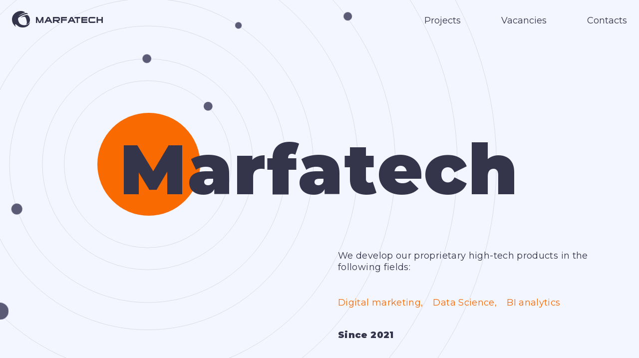

--- FILE ---
content_type: text/html
request_url: https://marfa-tech.com/
body_size: 585
content:
<!DOCTYPE html><html lang=""><head><meta charset="utf-8"><meta http-equiv="X-UA-Compatible" content="IE=edge"><meta name="viewport" content="width=device-width,initial-scale=1,maximum-scale=1"><link rel="icon" href="/favicon.ico"><title>Marfatech</title><link rel="preconnect" href="https://fonts.googleapis.com"><link rel="preconnect" href="https://fonts.gstatic.com" crossorigin><link href="https://fonts.googleapis.com/css2?family=Montserrat:ital,wght@0,100..900;1,100..900&display=swap" rel="stylesheet"><link href="/css/homePage.51a4687c.css" rel="prefetch"><link href="/js/homePage.73794775.js" rel="prefetch"><link href="/css/app.ee472ae2.css" rel="preload" as="style"><link href="/js/app.3e58f030.js" rel="preload" as="script"><link href="/js/chunk-vendors.6356d0e6.js" rel="preload" as="script"><link href="/css/app.ee472ae2.css" rel="stylesheet"></head><body><noscript><strong>We're sorry but Marfatech doesn't work properly without JavaScript enabled. Please enable it to continue.</strong></noscript><div id="app"></div><script src="/js/chunk-vendors.6356d0e6.js"></script><script src="/js/app.3e58f030.js"></script><script defer src="https://static.cloudflareinsights.com/beacon.min.js/vcd15cbe7772f49c399c6a5babf22c1241717689176015" integrity="sha512-ZpsOmlRQV6y907TI0dKBHq9Md29nnaEIPlkf84rnaERnq6zvWvPUqr2ft8M1aS28oN72PdrCzSjY4U6VaAw1EQ==" data-cf-beacon='{"version":"2024.11.0","token":"0249adf3013c4f9099f8a735ca296236","r":1,"server_timing":{"name":{"cfCacheStatus":true,"cfEdge":true,"cfExtPri":true,"cfL4":true,"cfOrigin":true,"cfSpeedBrain":true},"location_startswith":null}}' crossorigin="anonymous"></script>
</body></html>

--- FILE ---
content_type: text/css
request_url: https://marfa-tech.com/css/app.ee472ae2.css
body_size: 538
content:
html{box-sizing:border-box;max-width:100%}*,:after,:before{box-sizing:inherit}::-moz-selection{background:#b3d4fc;text-shadow:none}::selection{background:#b3d4fc;text-shadow:none}body{min-width:320px;font-family:Montserrat,sans-serif;font-weight:400;line-height:1.3;background:var(--color-body);margin:0;padding:0}a{display:inline-block;text-decoration:none;color:inherit;cursor:pointer}li,ul{padding:0;list-style:none}h1,h2,h3,h4,h5,h6,li,p,ul{margin:0}button{cursor:pointer;background-color:transparent;outline:none;border:none;padding:0}img{max-width:100%}.Container{max-width:320px;width:100%;padding:0 16px;margin:0 auto}@media (min-width:1262px){.Container{max-width:1262px;padding:0 15px}}.vm--modal{background-color:var(--color-body)!important;box-shadow:0 2px 20px #01070b;height:auto!important;overflow:initial!important;-webkit-overflow-scrolling:touch!important}.vm--container.scrollable .vm--modal{margin-bottom:150px!important}.Fone{position:relative}.Fone:before{content:"";position:absolute;width:100%;right:0;left:0;top:0;bottom:0;z-index:-1;background-color:var(--color-bg-main2);transform:rotate(-3.5deg) skew(-3.5deg)}:root{--color-body:#f3f5ff;--color-text-main:#fff;--color-text-main2:#34344a;--color-text-main3:#f96a00;--color-text-placeholder:#9f9fb5;--color-text-hover:#f96a00;--color-bg-main:#f96a00;--color-bg-main2:#34344a;--color-bg-main3:#9f9fb5;--color-bg-ghost:rgba(159,159,181,0.3);--color-bg-hover:#ff8d07;--color-border:#d6d6e4;--color-border2:#f96a00;--color-text-error:red}.Title{font-weight:900;text-align:center}.Title--h2{font-size:26px;text-transform:uppercase}@media (min-width:1262px){.Title--h2{font-size:72px}}.Title--h3{font-weight:800;font-size:22px}@media (min-width:1262px){.Title--h3{font-size:36px}}.Title--h4{font-weight:800;font-size:14px}@media (min-width:1262px){.Title--h4{font-size:18px}}.Title--blue{color:var(--color-text-main2)}.Title--orange{color:var(--color-text-main3)}.Title--white{color:var(--color-text-main)}.Text{font-size:12px;letter-spacing:.02em}@media (min-width:1262px){.Text{font-size:18px}}.Text--blue{color:var(--color-text-main2)}.Text--white{color:var(--color-text-main)}.Text--orange{color:var(--color-text-main3)}.Btn{font-size:16px;border:1px solid var(--color-bg-main);transition:all .3s}.Btn:hover{background-color:var(--color-bg-hover);border:1px solid var(--color-bg-hover);color:var(--color-text-main)}.Btn:active{background-color:var(--color-bg-main)}@media (min-width:1262px){.Btn{font-size:22px}}.Btn--orange{background-color:var(--color-bg-main)}.Btn--text-white{color:var(--color-text-main)}.Btn--text-orange{color:var(--color-text-main3)}.Btn--text-bold{font-weight:800}.NavList{display:flex;justify-content:space-between;align-items:center;font-size:12px;line-height:1.27}@media (min-width:1262px){.NavList{font-size:18px}}.NavList-Link{margin-right:31px;transition:.3s}.NavList-Link:last-child{margin-right:0}.NavList-Link:hover{color:var(--color-text-hover)}@media (min-width:1262px){.NavList-Link{margin-right:81px}}.NavList .router-link-exact-active{color:var(--color-text-hover)}.MainNav{padding:14px 0 10px;position:fixed;left:0;right:0;z-index:666;color:var(--color-text-main2);transition:.3s}.MainNav--bg{background-color:var(--color-body);box-shadow:0 4px 4px rgba(52,52,74,.1)}@media (min-width:1262px){.MainNav{padding:22px 0 18px}}.Footer{padding:22px 0 18px}

--- FILE ---
content_type: text/css
request_url: https://marfa-tech.com/css/homePage.51a4687c.css
body_size: 2701
content:
.Header{overflow:hidden;padding:119px 0 24px}@media (min-width:1262px){.Header{padding:248px 0 128px}}.Header .Container{position:relative}.Header-ImgBg{max-width:484px;position:absolute;top:-195px;left:-184px;z-index:-1}@media (min-width:1262px){.Header-ImgBg{max-width:1398px;top:-618px;left:-412px}}.Header-Title{margin-bottom:48px;font-size:42px;line-height:2.38;letter-spacing:.02em;position:relative}.Header-Title:before{content:"";position:absolute;width:56px;height:56px;background-color:var(--color-bg-main);border-radius:50%;z-index:-1;top:19px;left:14px}@media (min-width:590px){.Header-Title{padding-left:21px;text-align:left}}@media (min-width:1262px){.Header-Title{margin-bottom:71px;padding-left:0;text-align:center;font-size:140px;line-height:1.3}.Header-Title:before{width:206px;height:206px;top:-22px;left:171px}}.Header-Content{display:flex;align-items:flex-end;flex-direction:row-reverse}.Header-ContentInner{width:229px}@media (min-width:1262px){.Header-ContentInner{width:579px}}.Header-ContentText{margin-bottom:16px}@media (min-width:1262px){.Header-ContentText{margin-bottom:48px}}.Header-ContentList{display:flex;align-items:center;flex-wrap:wrap;margin-bottom:16px}@media (min-width:1262px){.Header-ContentList{flex-wrap:nowrap;margin-bottom:42px}}.Header-ContentItem{margin-right:11px}.Header-ContentItem:last-child{margin-right:0}@media (min-width:1262px){.Header-ContentItem{margin-right:20px}}.Header-ContentDate{font-weight:900}.Header .Planet{display:none}@media (min-width:1262px){.Header .Planet{display:block;position:absolute}}.Header .Mercury{top:188px;left:396px;-webkit-animation:moving-right 6s linear infinite;animation:moving-right 6s linear infinite;transform-origin:-108px -108px}.Header .Venus{top:220px;left:427px;-webkit-animation:moving-left 12s linear infinite;animation:moving-left 12s linear infinite;transform-origin:-140px -140px}.Header .Earth{top:266px;left:472px;-webkit-animation:moving-right 14s linear infinite;animation:moving-right 14s linear infinite;transform-origin:-185px -185px}.Header .Mars{top:308px;left:514px;-webkit-animation:moving-left 16s linear infinite;animation:moving-left 16s linear infinite;transform-origin:-228px -228px}.Header .Jupiter{top:360px;left:570px;-webkit-animation:moving-right 18s linear infinite;animation:moving-right 18s linear infinite;transform-origin:-280px -280px}.Header .Saturn{top:422px;left:630px;-webkit-animation:moving-left 20s linear infinite;animation:moving-left 20s linear infinite;transform-origin:-343px -343px}.Header .Uranus{top:503px;left:711px;-webkit-animation:moving-right 28s linear infinite;animation:moving-right 28s linear infinite;transform-origin:-425px -425px}.Header .Neptune{top:557px;left:769px;-webkit-animation:moving-right 24s linear infinite;animation:moving-right 24s linear infinite;transform-origin:-482px -482px}@-webkit-keyframes moving-left{to{transform:rotate(-1turn)}}@keyframes moving-left{to{transform:rotate(-1turn)}}@-webkit-keyframes moving-right{to{transform:rotate(1turn)}}@keyframes moving-right{to{transform:rotate(1turn)}}.About-Content--top{padding:40px 0 26px}@media (min-width:1262px){.About-Content--top{margin-bottom:-100px;padding:80px 0 140px}}.About-Content--bottom{padding:36px 0}@media (min-width:1262px){.About-Content--bottom{padding:170px 0 70px}}.About-Title{margin-bottom:28px}@media (min-width:1262px){.About-Title{margin-bottom:47px}}.About-Text+.About-Text{margin-top:8px}@media (min-width:1262px){.About-Text{width:1076px}}.About-LogosBox{position:relative}.About-LogosBox:before{content:"";position:absolute;right:0;left:0;top:0;bottom:0;z-index:-1;background-color:var(--color-bg-main2);transform:rotate(-3.5deg) skew(-3.5deg)}@media (min-width:1262px){.About-LogosBox:before{display:none}}.About-Logos{display:grid;grid-template-columns:repeat(3,1fr);grid-gap:24px}@media (min-width:1262px){.About-Logos{display:flex;flex-wrap:wrap;align-items:center;grid-gap:0}}.About-LogoBox{width:80px;height:80px;display:flex;flex-direction:column;align-items:center;justify-content:center;position:relative;background-color:var(--color-bg-main);border-radius:50%;align-self:center;justify-self:center}@media (min-width:1262px){.About-LogoBox{width:148px;height:148px;margin:0 28px}}.About-LogoText{margin-top:5px;font-size:10px}@media (min-width:1262px){.About-LogoText{margin-top:10px;font-size:16px}}@media (min-width:1262px){.About .Symfony{bottom:-51px}}.About .Symfony img{width:22px}@media (min-width:1262px){.About .Symfony img{width:41px}}@media (min-width:1262px){.About .Go{bottom:-35px}}.About .Go img{width:40px}@media (min-width:1262px){.About .Go img{width:73px}}@media (min-width:1262px){.About .Python{bottom:-22px}}.About .Python img{width:52px}@media (min-width:1262px){.About .Python img{width:96px}}@media (min-width:1262px){.About .MySQL{bottom:-9px}}.About .MySQL img{width:45px}@media (min-width:1262px){.About .MySQL img{width:82px}}@media (min-width:1262px){.About .Clickhouse{bottom:5px}}.About .Clickhouse img{width:26px}@media (min-width:1262px){.About .Clickhouse img{width:48px}}@media (min-width:1262px){.About .Redis{bottom:24px}}.About .Redis img{width:27px}@media (min-width:1262px){.About .Redis img{width:49px}}@media (min-width:1262px){.About .Vue{top:105px}}.About .Vue img{width:30px}@media (min-width:1262px){.About .Vue img{width:55px}}@media (min-width:1262px){.About .Tarantool{top:87px}}.About .Tarantool img{width:36px}@media (min-width:1262px){.About .Tarantool img{width:66px}}@media (min-width:1262px){.About .Docker{top:73px}}.About .Docker img{width:33px}@media (min-width:1262px){.About .Docker img{width:61px}}@media (min-width:1262px){.About .Kubernetes{top:61px}}.About .Kubernetes img{width:28px}@media (min-width:1262px){.About .Kubernetes img{width:52px}}@media (min-width:1262px){.About .Git{top:47px}}.About .Git img{width:30px}@media (min-width:1262px){.About .Git img{width:56px}}@media (min-width:1262px){.About .Cicd{top:30px}}.About .Cicd img{width:44px}@media (min-width:1262px){.About .Cicd img{width:81px}}.Projects{padding:46px 0}@media (min-width:1262px){.Projects{padding:116px 0 100px}}.Projects-Title{margin-bottom:16px}@media (min-width:1262px){.Projects-Title{margin-bottom:35px}}.Projects-Content{display:flex;flex-direction:column;align-items:center}@media (min-width:1262px){.Projects-Content{flex-direction:row;justify-content:space-between}}.Projects-InfoTitle{margin-bottom:11px}@media (min-width:1262px){.Projects-InfoTitle{margin-bottom:36px}}.Projects-InfoList{margin-bottom:33px}@media (min-width:1262px){.Projects-InfoList{margin-bottom:0}}.Projects-InfoItem{margin-bottom:16px}@media (min-width:1262px){.Projects-InfoItem{margin-bottom:30px}}.Projects-InfoItemTitle{margin-bottom:8px;padding-left:16px;position:relative;font-weight:800}.Projects-InfoItemTitle:before{content:"";position:absolute;width:3px;height:3px;top:50%;left:6px;transform:translateY(-50%);border-radius:50%;background-color:var(--color-bg-main)}@media (min-width:1262px){.Projects-InfoItemTitle{padding-left:34px;font-size:22px}.Projects-InfoItemTitle:before{width:6px;height:6px;left:14px}}.Projects-Img{margin-bottom:19px}@media (min-width:1262px){.Projects-Img{margin-bottom:0}}.Projects-Link{padding:25px 88px 23px;position:relative;left:50%;transform:translate(-50%)}@media (min-width:1262px){.Projects-Link{padding:21px 83px 19px;top:-90px;left:0;transform:translate(0)}}.Vacancy-Title{margin-bottom:10px}@media (min-width:1262px){.Vacancy-Title{margin-bottom:26px}}.Vacancy-SubTitle{margin-bottom:26px;text-align:center;font-size:16px}@media (min-width:1262px){.Vacancy-SubTitle{margin-bottom:36px;font-size:36px}}.Vacancy-Btns{display:flex;align-items:center;flex-wrap:wrap;max-width:100%;width:100%;margin-bottom:38px}.Vacancy-Btn{width:20%;font-size:18px;letter-spacing:.02em}.Vacancy-Label{display:flex;align-items:center;justify-content:center;width:100%;padding:26px 10px;cursor:pointer}.Vacancy-Input{display:none;position:absolute;visibility:hidden;z-index:-9999;left:-9999;right:-9999}.Vacancy input:checked+label{background-color:var(--color-bg-hover);color:var(--color-text-main)}.Vacancy-Select{margin-bottom:38px;font-size:14px;letter-spacing:.02em;cursor:pointer}.Vacancy-Select:focus{outline:none}.Vacancy-Select:hover{border:1px solid var(--color-bg-main);background-color:var(--color-bg-main)}.Vacancy .multiselect__content-wrapper{border:none;max-height:100%!important}.Vacancy .multiselect__tags{padding:16px}.Vacancy .multiselect__input{outline:none;border:none;background-color:var(--color-bg-main)}.Vacancy .multiselect__input::-moz-placeholder{font-family:Montserrat,sans-serif;font-weight:800!important;font-size:14px;letter-spacing:.02em;color:var(--color-text-main)}.Vacancy .multiselect__input:-ms-input-placeholder{font-family:Montserrat,sans-serif;font-weight:800!important;font-size:14px;letter-spacing:.02em;color:var(--color-text-main)}.Vacancy .multiselect__input::placeholder{font-family:Montserrat,sans-serif;font-weight:800!important;font-size:14px;letter-spacing:.02em;color:var(--color-text-main)}.Vacancy-SelectBox{position:relative}.Vacancy-SelectArrow{position:absolute;top:22px;right:20px;transition:.3s}.Vacancy .multiselect__content{display:block!important;position:absolute;background-color:var(--color-bg-main);z-index:2;border:none;right:0;left:0}.Vacancy .multiselect__element{width:100%;border:1px solid var(--color-bg-main);background-color:var(--color-body);color:var(--color-text-main3)}.Vacancy .multiselect__option{display:block;padding:16px}.multiselect--active+.Vacancy-SelectArrow{transform:rotate(-180deg)}.Vacancy-List{min-height:280px}.Vacancy-Item{display:flex;flex-direction:column;align-items:flex-start;margin-bottom:27px;padding-bottom:25px;position:relative}.Vacancy-Item:before{content:"";position:absolute;width:100%;height:1px;bottom:0;background-color:var(--color-bg-ghost)}.Vacancy-Item:last-child{margin-bottom:0;padding-bottom:0}.Vacancy-Item:last-child:before{display:none}@media (min-width:1262px){.Vacancy-Item{flex-direction:row;justify-content:space-between;margin-bottom:21px;padding-bottom:20px}.Vacancy-Item:before{width:85%;left:50%;transform:translate(-50%)}}.Vacancy-ItemTitle{margin-bottom:10px;font-weight:800;font-size:14px;line-height:1.52}@media (min-width:1262px){.Vacancy-ItemTitle{width:290px;margin-bottom:0;font-size:22px}}.Vacancy-ItemText{margin-bottom:16px}@media (min-width:1262px){.Vacancy-ItemText{width:670px;margin-bottom:0}}.Vacancy-ItemLink{padding:12px 40px;font-size:12px}@media (min-width:1262px){.Vacancy-ItemLink{padding:9px 30px;font-size:16px}}.Vacancy-Link{padding:24px 85px;position:relative;left:50%;transform:translate(-50%)}@media (min-width:1262px){.Vacancy-Link{padding:20px 77px}}.Vacancy{padding:40px 0 60px}@media (min-width:1262px){.Vacancy{padding:110px 0 80px}}.Spinner{display:flex;align-items:center;justify-content:center;width:100%;margin:20px 0}.Spinner-Img{width:80px}.ProjectsPage{padding:100px 0 0}@media (min-width:1262px){.ProjectsPage{padding:200px 0 50px}}.ProjectsPage-Title{margin-bottom:45px}@media (min-width:1262px){.ProjectsPage-Title{margin-bottom:65px}}.ProjectsPage-Text{margin-bottom:70px;text-align:center}@media (min-width:1262px){.ProjectsPage-Text{margin-bottom:152px;padding:0 100px}}.ProjectsPage-List{padding:103px 0 60px}@media (min-width:1262px){.ProjectsPage-List{padding:195px 0 245px}}.ProjectsPage-Items{display:grid;grid-template-columns:repeat(1,1fr);grid-gap:56px 0}@media (min-width:1262px){.ProjectsPage-Items{grid-template-columns:repeat(2,1fr);grid-gap:32px 60px}}.ProjectsPage-Item{text-align:center}.ProjectsPage-ItemTitle{margin-bottom:20px;font-weight:800;font-size:22px;text-align:center;letter-spacing:.02em}@media (min-width:1262px){.ProjectsPage-ItemText{padding:0 80px}}.ProjectsPage-ItemImg{width:250px}@media (min-width:1262px){.ProjectsPage-ItemImg{width:400px}}.Facts{padding:103px 0 60px}@media (min-width:960px){.Facts{padding:125px 0 115px}}.Facts-Title{margin-bottom:60px;text-align:center}.Facts-List{display:grid;grid-template-columns:repeat(1,1fr);grid-gap:34px 0}@media (min-width:590px){.Facts-List{grid-template-columns:repeat(2,1fr);grid-gap:76px 40px}}@media (min-width:1262px){.Facts-List{grid-template-columns:repeat(3,1fr)}}.Facts-Item{text-align:center}.Facts-ItemImg{width:80px;margin-bottom:16px}@media (min-width:1262px){.Facts-ItemImg{width:90px;margin-bottom:20px}}.Facts-ItemTitle{margin-bottom:5px;font-weight:800;font-size:16px;letter-spacing:.02em}@media (min-width:1262px){.Facts-ItemTitle{font-size:22px}}.Office{margin:0 auto;padding:40px 0 40px}@media (min-width:1262px){.Office{padding:0}}.Office-Container{max-width:320px;width:320px;padding:0 16px;margin:0 auto}@media (min-width:1262px){.Office-Container{max-width:1262px;padding:0 15px}}.Office-About{display:flex;flex-direction:column;align-items:center;justify-content:center;margin-bottom:26px}@media (min-width:1262px){.Office-About{flex-direction:row;align-items:flex-start}}.Office-About:last-child{margin-bottom:0}.Office-About--reverse{flex-direction:column-reverse}.Office-About--flexend{align-items:center}@media (min-width:1262px){.Office-About--flexend{align-items:flex-end}}.Office-AboutInfo{display:flex;flex-direction:column;width:100%;margin-bottom:15px}@media (min-width:1262px){.Office-AboutInfo{width:700px;margin-right:40px;margin-bottom:0;padding-top:60px}}@media (min-width:1262px){.Office-AboutInfo--marginleft{margin-right:0;margin-left:40px}}@media (min-width:1262px){.Office--paddingleft{padding-left:104px}}@media (min-width:1262px){.Office--paddingright{padding-right:104px}}.Office-AboutInfoTitle{margin-bottom:22px;text-align:center}@media (min-width:1262px){.Office-AboutInfoTitle{margin-bottom:41px;text-align:left}}.Office-AboutInfoText{margin-bottom:26px}@media (min-width:1262px){.Office-AboutInfoText{margin-bottom:60px}}.Office-AboutInfoText:nth-child(3){margin-bottom:10px}@media (min-width:1262px){.Office-AboutInfoText:nth-child(3){margin-bottom:20px}}@media (min-width:1262px){.Office-AboutInfoList{padding-right:180px}}.Office-AboutInfoItem{margin-bottom:10px;padding-left:7px;position:relative;font-weight:800;font-size:12px;letter-spacing:.02em}@media (min-width:1262px){.Office-AboutInfoItem{margin-bottom:20px;padding-left:27px;font-size:20px}}.Office-AboutInfoItem:before{content:"";position:absolute;width:5px;height:5px;top:4px;left:0;background-color:var(--color-bg-main);border-radius:50%}@media (min-width:1262px){.Office-AboutInfoItem:before{left:13px}}.Office-AboutInfoItem:last-child{margin-bottom:0}.Office-AboutImg{max-width:700px;width:100%}.VacancyPage{padding:110px 0 80px}@media (min-width:1262px){.VacancyPage{padding:200px 0 100px}}.VacancyPage-Top{margin-bottom:67px}@media (min-width:1262px){.VacancyPage-Top{margin-bottom:125px}}.VacancyPage-Title{margin-bottom:45px}@media (min-width:1262px){.VacancyPage-Title{margin-bottom:65px}}.VacancyPage-Text{margin-bottom:56px;text-align:center}@media (min-width:1262px){.VacancyPage-Text{margin-bottom:75px;padding:0 170px}}.VacancyPage-Btn{position:relative;padding:25px 82px;left:50%;transform:translate(-50%)}@media (min-width:1262px){.VacancyPage-Btn{padding:21px 69px}}.Contacts-Container{max-width:320px;width:100%;padding:0 16px;margin:0 auto}@media (min-width:590px){.Contacts-Container{max-width:1054px;padding:0 15px}}.Contacts-Title{width:180px;margin:0 auto 28px}@media (min-width:1262px){.Contacts-Title{width:100%;margin-bottom:54px}}.Contacts-LegalInfo{display:flex;flex-direction:column;gap:8px}.Contacts-Email{display:flex;justify-content:center;align-items:center;margin:46px 0 0}@media (min-width:1262px){.Contacts-Email{margin:60px 0 0;transition:color .2s ease-in-out}.Contacts-Email:hover{color:var(--color-bg-main)}}.Contacts-EmailImg{max-width:19px;margin-right:9px}@media (min-width:1262px){.Contacts-EmailImg{max-width:29px;margin-right:10px}}.ContactsPage{display:flex;flex-direction:column;justify-content:space-between;padding:50px 0 0}@media (min-width:1262px){.ContactsPage{padding:70px 0 0}}.ContactsPage-Contacts{height:calc(100vh - 116px);display:flex;flex-direction:column;justify-content:center;align-items:center}@media (min-width:1262px){.ContactsPage-Contacts{height:calc(100vh - 150px)}}.VacancyDetail{padding:110px 0 80px}@media (min-width:1262px){.VacancyDetail{padding:200px 0 100px}}.VacancyDetail-SubTitle{margin-bottom:7px;text-align:center;letter-spacing:.02em}@media (min-width:1262px){.VacancyDetail-SubTitle{margin-bottom:19px}}.VacancyDetail-Title{margin-top:30px;margin-bottom:46px;text-align:center}@media (min-width:1262px){.VacancyDetail-Title{margin-bottom:140px}}.VacancyDetail-Inner{display:flex;flex-direction:column;align-items:flex-start}@media (min-width:1262px){.VacancyDetail-Inner{flex-direction:row;justify-content:space-between;padding-right:114px}}@media (min-width:1262px){.VacancyDetail-Content--left{width:385px;padding-top:25px}}@media (min-width:1262px){.VacancyDetail-Content--right{width:702px}}.VacancyDetail-TitleH3{margin-bottom:26px}@media (min-width:1262px){.VacancyDetail-TitleH3{margin-bottom:49px}}.VacancyDetail-Address{margin-bottom:26px}@media (min-width:1262px){.VacancyDetail-Address{margin-bottom:50px}}.VacancyDetail-Link{margin-bottom:46px;padding:24px 82px}@media (min-width:1262px){.VacancyDetail-Link{margin-bottom:0;padding:20px 59px}}.VacancyDetail-Text{margin-bottom:20px}@media (min-width:1262px){.VacancyDetail-Text{margin-bottom:24px}}.VacancyDetail-TitleH4{margin:20px 0}@media (min-width:1262px){.VacancyDetail-TitleH4{margin:24px 0}}.VacancyDetail-List{margin-bottom:20px}@media (min-width:1262px){.VacancyDetail-List{margin-bottom:24px}}.VacancyDetail-Item{position:relative;margin-bottom:16px;padding-left:10px}@media (min-width:1262px){.VacancyDetail-Item{margin-bottom:20px;padding-left:15px}}.VacancyDetail-Item:last-child{margin-bottom:0}.VacancyDetail-Item:before{content:"";position:absolute;width:3px;height:3px;background-color:var(--color-text-main2);top:8px;left:0}.VacancyDetail li,.VacancyDetail p{font-size:12px;letter-spacing:.02em}@media (min-width:1262px){.VacancyDetail li,.VacancyDetail p{font-size:18px}}.VacancyDetail p{margin-bottom:20px}.VacancyDetail li{list-style-type:disc;padding-left:10px;margin-bottom:10px}

--- FILE ---
content_type: image/svg+xml
request_url: https://marfa-tech.com/img/kubernets.37c56f3f.svg
body_size: 3505
content:
<svg width="53" height="50" viewBox="0 0 53 50" fill="none" xmlns="http://www.w3.org/2000/svg">
<path fill-rule="evenodd" clip-rule="evenodd" d="M7.34628 8.93147C6.45905 9.40466 5.74926 10.1736 5.45351 11.12L0.958202 30.4616C0.839905 31.4672 1.0765 32.4727 1.66799 33.3008L14.1484 48.7386C14.799 49.6259 15.8046 50.0991 16.8692 49.9808H36.8024C37.8079 49.9216 38.8135 49.4484 39.5232 48.7386L52.0036 33.3008C52.5951 32.4727 52.8317 31.4672 52.6543 30.4616L48.159 11.0017C47.9224 9.99615 47.2717 9.22722 46.3845 8.81318L28.3441 0.118298C27.8709 0 27.3386 0 26.8654 0C26.3922 0 25.8599 0.0591488 25.3867 0.295744L7.34628 8.93147ZM8.35189 29.6335C8.35189 29.6926 8.35189 29.6926 8.29274 29.6926C7.70126 29.8109 7.28721 30.2841 7.10977 30.8756C7.28721 31.3488 7.7604 31.7037 8.29274 31.7037C8.41104 31.7037 8.47019 31.7037 8.58849 31.6446C8.64764 31.5854 8.64764 31.5854 8.70679 31.5854C8.77608 31.5854 8.82508 31.5651 8.86568 31.5483C8.89438 31.5364 8.91888 31.5263 8.94338 31.5263C9.17998 31.4671 9.35742 31.408 9.59402 31.2897C9.71231 31.2897 9.83062 31.2305 9.94891 31.1714H10.0081C10.5996 30.9348 11.2502 30.7573 11.9008 30.639H11.96C12.1374 30.639 12.3149 30.6982 12.4332 30.8165C12.4332 30.8165 12.4332 30.8756 12.4923 30.8756L12.9655 30.8165C14.0893 34.188 16.337 37.0271 19.4127 38.8607L19.2353 39.3339C19.2353 39.3339 19.2944 39.3339 19.2944 39.3931C19.4127 39.5705 19.4127 39.8071 19.3536 39.9845C19.117 40.576 18.8212 41.1675 18.4072 41.6999V41.759C18.2889 41.8773 18.2298 41.9365 18.1706 42.0548C17.9932 42.2322 17.8749 42.4096 17.7566 42.6462C17.6974 42.7054 17.6383 42.7645 17.6383 42.8237C17.6383 42.8237 17.5791 42.8237 17.5791 42.8828C17.4608 43.1786 17.4608 43.5335 17.52 43.8292C17.5791 44.125 17.8157 44.3616 18.0523 44.4799C18.0893 44.4922 18.1238 44.5046 18.1568 44.5164C18.2817 44.5611 18.3851 44.5982 18.5255 44.5982C18.9987 44.5982 19.4127 44.3024 19.6493 43.8884C19.7085 43.8884 19.7085 43.8292 19.7085 43.8292C19.738 43.7996 19.7528 43.7701 19.7676 43.7405C19.7824 43.7109 19.7972 43.6814 19.8268 43.6518C19.9451 43.4743 20.0042 43.2377 20.0634 43.0011L20.1817 42.6462V42.5871C20.4183 41.9956 20.6549 41.4041 20.9506 40.8126C21.0689 40.6352 21.2463 40.5169 21.4238 40.4577C21.4238 40.4282 21.4238 40.4134 21.4312 40.406C21.4386 40.3986 21.4534 40.3986 21.4829 40.3986L21.7195 39.9845C21.8701 40.0297 22.0244 40.0787 22.1816 40.1286C22.6422 40.2748 23.1272 40.4287 23.6123 40.5169C24.677 40.7535 25.7416 40.8718 26.8063 40.8718C28.5808 40.8718 30.2961 40.576 31.9523 39.9254L32.1889 40.3986C32.1889 40.4282 32.1889 40.443 32.1963 40.4503C32.2037 40.4577 32.2184 40.4577 32.248 40.4577C32.4255 40.5169 32.6029 40.6352 32.7212 40.8126C33.017 41.4041 33.3127 41.9956 33.4901 42.6462L33.6084 43.0011C33.638 43.1194 33.6824 43.2229 33.7267 43.3265C33.7711 43.43 33.8155 43.5335 33.845 43.6518C33.9042 43.7109 33.9633 43.7701 33.9633 43.8292C34.0225 43.8292 34.0225 43.8884 34.0225 43.8884C34.2591 44.3024 34.6731 44.5982 35.1463 44.5982C35.3238 44.5982 35.5012 44.539 35.6195 44.4799C36.1518 44.1841 36.3884 43.4743 36.0927 42.8828C36.0335 42.8828 36.0335 42.8237 36.0335 42.8237C36.004 42.7941 35.9892 42.7645 35.9744 42.735C35.9596 42.7054 35.9448 42.6758 35.9152 42.6462C35.8374 42.5425 35.771 42.4388 35.711 42.345C35.6341 42.2249 35.5676 42.1212 35.5012 42.0548C35.3829 41.9365 35.3238 41.8773 35.2646 41.759V41.6999C34.9097 41.1675 34.5548 40.576 34.3182 39.9845C34.2591 39.8071 34.2591 39.5705 34.3774 39.3931C34.3774 39.3931 34.4365 39.3931 34.4365 39.3339L34.1999 38.8607C34.7914 38.565 35.2646 38.2101 35.797 37.796C38.1038 36.0216 39.7599 33.5965 40.6472 30.8756L41.1795 30.9348C41.1795 30.9348 41.1795 30.8756 41.2386 30.8756C41.3569 30.7573 41.5344 30.6982 41.7118 30.6982H41.771C42.4216 30.8165 43.0723 30.9939 43.6637 31.2305H43.7229C43.8412 31.2305 43.9595 31.2897 44.0778 31.3488C44.1438 31.3708 44.2181 31.4011 44.2975 31.4334C44.4314 31.4878 44.5799 31.5483 44.7284 31.5854C44.8467 31.5854 44.965 31.5854 44.965 31.6446C44.965 31.7037 44.965 31.7037 45.0242 31.7037C45.1425 31.7629 45.2016 31.7629 45.3199 31.7629C45.8523 31.822 46.3846 31.4671 46.5029 30.9348C46.6212 30.2841 46.2071 29.6926 45.5565 29.5744C45.5225 29.5403 45.508 29.5259 45.4907 29.5197C45.4778 29.5152 45.4633 29.5152 45.4382 29.5152C45.3689 29.5152 45.3199 29.4949 45.2793 29.4781C45.2506 29.4662 45.2261 29.4561 45.2016 29.4561C45.0833 29.4561 44.965 29.4413 44.8467 29.4265C44.7284 29.4117 44.6101 29.3969 44.4918 29.3969C44.3735 29.3378 44.2552 29.3378 44.1369 29.3378H44.0778C43.368 29.2786 42.7174 29.1603 42.0667 28.9829C41.8893 28.8646 41.7118 28.7463 41.6527 28.5688C41.6527 28.5688 41.5935 28.5688 41.5935 28.5097L41.1203 28.3914C41.6527 25.0199 40.9429 21.5893 39.1093 18.691C39.0797 18.6318 39.0501 18.5875 39.0206 18.5431C38.991 18.4987 38.9614 18.4544 38.9318 18.3952L39.2867 18.0403V17.9812C39.2276 17.8037 39.3459 17.5671 39.4642 17.4488C39.9965 17.0348 40.5289 16.6799 41.1203 16.325L41.4752 16.1476C41.7118 16.0293 41.9484 15.911 42.1259 15.7927C42.185 15.7927 42.3033 15.6744 42.3033 15.6744C42.3033 15.6744 42.3033 15.6152 42.3625 15.6152C42.8357 15.2012 42.954 14.4914 42.5991 13.9591C42.3625 13.6633 42.0667 13.545 41.7118 13.545C41.4161 13.545 41.1203 13.6633 40.8838 13.8408L40.8246 13.8999C40.795 13.9295 40.7655 13.9443 40.7359 13.9591C40.7063 13.9738 40.6767 13.9886 40.6472 14.0182C40.5584 14.1069 40.4845 14.1957 40.4106 14.2844C40.3366 14.3731 40.2627 14.4618 40.174 14.5505C40.1561 14.5685 40.1327 14.5864 40.1073 14.6059C40.0486 14.6509 39.9786 14.7047 39.9374 14.7871C39.4642 15.2603 38.991 15.7335 38.4586 16.1476C38.3995 16.2067 38.2221 16.2659 38.1038 16.2659C38.0345 16.2659 37.9855 16.2456 37.9449 16.2288C37.9162 16.2169 37.8917 16.2067 37.8672 16.2067H37.808L37.4531 16.4433C35.5012 14.3731 32.9578 12.8944 30.1778 12.3029C30.0754 12.2858 29.9741 12.2687 29.874 12.2518C29.2802 12.1517 28.7235 12.0578 28.1667 12.0071L28.1076 11.534L28.0485 11.4748C27.871 11.3565 27.8119 11.1791 27.7527 11.0016V11.0016C27.7527 10.2918 27.7527 9.64118 27.871 8.99056V8.93141C27.871 8.81311 27.871 8.69481 27.9302 8.57651C27.9893 8.33992 28.0485 8.10332 28.0485 7.86673V7.57098C28.0485 7.27524 27.9302 6.9795 27.6936 6.7429C27.457 6.5063 27.1021 6.38801 26.7472 6.38801C26.1557 6.38801 25.6825 6.9795 25.7417 7.57098V7.92588C25.7712 8.04417 25.786 8.16247 25.8008 8.28077C25.8156 8.39907 25.8304 8.51737 25.8599 8.63566C25.8599 8.69481 25.8747 8.75396 25.8895 8.81311C25.9043 8.87226 25.9191 8.93141 25.9191 8.99056V9.0497C26.0374 9.75949 26.0374 10.4101 26.0374 11.0608C25.9782 11.2382 25.9191 11.4157 25.7417 11.534L25.6825 11.5931L25.6234 12.0663C22.8434 12.362 20.1225 13.4267 17.934 15.142C17.6974 15.3786 17.446 15.6152 17.1946 15.8518C16.9433 16.0884 16.6919 16.325 16.4553 16.5616L15.9821 16.2067C15.9229 16.2659 15.8046 16.2659 15.7455 16.2659C15.6272 16.2659 15.5089 16.2067 15.3906 16.1476C14.8583 15.7927 14.3851 15.3195 13.9119 14.8463C13.894 14.8284 13.8706 14.8105 13.8452 14.7909C13.7865 14.7459 13.7165 14.6922 13.6753 14.6097C13.557 14.4322 13.3795 14.2548 13.2021 14.0774C13.143 14.0774 13.0838 14.0182 13.0247 13.9591L12.9655 13.8999C12.7289 13.7225 12.4332 13.6042 12.1374 13.6042C11.8417 13.6042 11.4868 13.7816 11.3093 14.0182C10.8953 14.5505 11.0136 15.2603 11.5459 15.6744L11.6051 15.7335C11.6347 15.7631 11.6642 15.7779 11.6938 15.7927C11.7234 15.8075 11.753 15.8222 11.7825 15.8518C11.9008 15.911 12.0043 15.9701 12.1078 16.0293C12.2114 16.0884 12.3149 16.1476 12.4332 16.2067L12.7881 16.3842C13.3795 16.6799 13.9119 17.0939 14.4442 17.508C14.5625 17.6263 14.6217 17.8629 14.6217 18.0403V18.0995L14.9766 18.4544C14.0302 19.9331 13.3204 21.5893 12.9064 23.3046C12.5515 25.0199 12.4332 26.7944 12.6698 28.5097L12.1966 28.628C12.1966 28.628 12.1374 28.628 12.1374 28.6871C12.0783 28.8646 11.9008 29.042 11.7234 29.1012C11.0727 29.2786 10.363 29.3969 9.71232 29.4561H9.65317C9.53487 29.5152 9.41657 29.5152 9.29827 29.5152C9.06168 29.5152 8.82508 29.5152 8.58849 29.5744C8.52934 29.5744 8.35189 29.5744 8.35189 29.6335ZM26.9246 28.628L25.3276 27.859L24.9136 26.1437L26.0374 24.7241H27.871L28.9948 26.1437L28.5216 27.859L26.9246 28.628ZM15.4498 27.7407C15.3315 26.4986 15.3906 25.2565 15.6863 24.0144C15.9821 22.7722 16.4553 21.5893 17.1059 20.5246L21.5421 24.5467C21.6604 24.665 21.7195 24.7833 21.7787 24.9607C21.897 25.4931 21.6012 26.0254 21.0689 26.1437L15.4498 27.7407ZM23.6714 21.7667L18.8804 18.3361C20.6549 16.5616 23.0208 15.4378 25.5051 15.142L25.1502 21.1161C25.1502 21.2935 25.091 21.4118 24.9727 21.5301C24.677 21.9442 24.0855 22.0033 23.6714 21.7667ZM28.4033 15.0829L29.5863 15.3195C31.6565 15.7927 33.5493 16.8574 35.028 18.3361L30.237 21.8259C30.1999 21.8382 30.1655 21.8505 30.1325 21.8624C30.0076 21.9071 29.9042 21.9442 29.7638 21.9442C29.2314 21.9442 28.7582 21.5301 28.7582 20.9978L28.4033 15.0829ZM32.4255 24.4284L36.8025 20.5246C38.1038 22.7131 38.6952 25.2565 38.4586 27.7407L32.7804 26.0846C32.5438 26.0254 32.4255 25.9663 32.3072 25.7888C31.9523 25.3748 32.0114 24.7833 32.4255 24.4284ZM31.9523 29.5152L37.808 30.5207C36.9799 32.8867 35.3238 34.9569 33.2536 36.3173L31.0059 30.8756C30.8876 30.6982 30.8876 30.4616 30.9467 30.2841C31.0059 29.8109 31.4791 29.5152 31.9523 29.5152ZM26.9838 38.1509C26.0965 38.1509 25.2093 38.0326 24.3812 37.8552C24.0469 37.7597 23.7512 37.7027 23.494 37.6532C23.4327 37.6414 23.3735 37.63 23.3165 37.6186L26.1557 32.4726L26.1557 32.4726C26.3332 32.2952 26.4515 32.1769 26.6289 32.0586C27.0429 31.822 27.5161 31.9403 27.8119 32.2952L30.7102 37.5594C29.5272 37.9143 28.2259 38.1509 26.9838 38.1509ZM20.714 36.2582C19.2944 35.3709 18.0523 34.1288 17.1651 32.7092C16.6919 32.0586 16.337 31.2897 16.0412 30.4616L21.9561 29.4561C22.1336 29.4561 22.311 29.5152 22.4884 29.5743L22.4885 29.5744C22.9617 29.8109 23.1391 30.2841 23.0208 30.7573L20.714 36.2582Z" fill="white"/>
</svg>


--- FILE ---
content_type: image/svg+xml
request_url: https://marfa-tech.com/img/mars.330b2219.svg
body_size: -356
content:
<svg width="14" height="14" viewBox="0 0 14 14" fill="none" xmlns="http://www.w3.org/2000/svg">
<circle cx="6.65714" cy="6.65714" r="6.65714" fill="#5B5B75"/>
</svg>


--- FILE ---
content_type: image/svg+xml
request_url: https://marfa-tech.com/img/python.28a84496.svg
body_size: 2033
content:
<svg width="96" height="24" viewBox="0 0 96 24" fill="none" xmlns="http://www.w3.org/2000/svg">
<path d="M36.1965 11.8621C36.1965 8.9178 35.357 7.40623 33.6779 7.32333C33.0108 7.29126 32.3446 7.40075 31.7229 7.64461C31.2164 7.82598 30.8755 8.00532 30.6961 8.18648V15.2144C31.7702 15.8883 32.7241 16.2017 33.5557 16.1526C35.3156 16.0361 36.1965 14.6072 36.1965 11.8621ZM38.2678 11.9842C38.2678 13.48 37.917 14.7217 37.2115 15.709C36.425 16.8265 35.3352 17.4019 33.9421 17.4335C32.8915 17.4668 31.8096 17.1378 30.6961 16.448V22.8352L28.8948 22.1928V8.01523C29.1904 7.6525 29.5708 7.34112 30.032 7.07706C31.1042 6.4523 32.4067 6.13102 33.9401 6.11525L33.9656 6.14092C35.3667 6.12313 36.4468 6.69856 37.2057 7.8654C37.9131 8.9354 38.2678 10.3071 38.2678 11.9842ZM49.2764 16.176C49.2764 18.1824 49.0754 19.5716 48.6735 20.3442C48.2695 21.1168 47.5008 21.7336 46.3657 22.1928C45.4453 22.5553 44.4501 22.7525 43.382 22.786L43.0843 21.6509C44.1701 21.5029 44.935 21.3551 45.3784 21.2073C46.2515 20.9117 46.8503 20.4586 47.1797 19.8514C47.4438 19.3569 47.5738 18.4129 47.5738 17.0155V16.5464C46.342 17.1063 45.0513 17.3841 43.7012 17.3841C42.8144 17.3841 42.0319 17.1063 41.3578 16.5466C40.6012 15.9376 40.2227 15.1651 40.2227 14.2289V6.73213L42.0243 6.11545V13.6612C42.0243 14.4673 42.2843 15.0882 42.8047 15.5238C43.3248 15.9593 43.9989 16.1681 44.8246 16.1526C45.6503 16.1346 46.5351 15.8153 47.4753 15.1908V6.38719H49.2764V16.176ZM56.3082 17.3348C56.1109 17.3515 55.913 17.3601 55.715 17.3605C54.6961 17.3605 53.9019 17.118 53.3344 16.6314C52.7687 16.1445 52.485 15.4724 52.485 14.6151V7.52027H51.2512V6.38719H52.485V3.37799L54.2843 2.73745V6.38719H56.3082V7.52047H54.2843V14.5658C54.2843 15.2417 54.4656 15.7207 54.8282 16.0005C55.1395 16.231 55.6343 16.3631 56.3082 16.3966V17.3348ZM67.2145 17.187H65.413V10.2343C65.413 9.5266 65.2476 8.9178 64.9185 8.4093C64.5382 7.83386 64.01 7.54594 63.3321 7.54594C62.5063 7.54594 61.4736 7.98166 60.2339 8.8527V17.187H58.4326V0.567548L60.2341 0V7.5698C61.385 6.73213 62.6422 6.31218 64.008 6.31218C64.9619 6.31218 65.7343 6.63366 66.3257 7.2742C66.9187 7.91454 67.2145 8.71278 67.2145 9.66651V17.187ZM76.7885 11.5782C76.7885 10.447 76.5735 9.51285 76.1459 8.77385C75.6376 7.87329 74.8472 7.39834 73.7791 7.34901C71.8043 7.46325 70.819 8.87838 70.819 11.5902C70.819 12.8336 71.024 13.8723 71.4377 14.7059C71.966 15.768 72.7582 16.2923 73.8146 16.2745C75.7971 16.2587 76.7885 14.694 76.7885 11.5782ZM78.7612 11.5902C78.7612 13.2002 78.3494 14.5403 77.5275 15.6105C76.6229 16.8087 75.3733 17.4098 73.7791 17.4098C72.1985 17.4098 70.9668 16.8087 70.078 15.6103C69.2718 14.5403 68.8699 13.2002 68.8699 11.5902C68.8699 10.0766 69.3054 8.80336 70.1764 7.76674C71.0968 6.66702 72.3069 6.11525 73.8027 6.11525C75.2985 6.11525 76.5165 6.66722 77.4545 7.76674C78.3257 8.80336 78.7612 10.0766 78.7612 11.5902ZM89.0879 17.187H87.2868V9.83999C87.2868 9.03406 87.0442 8.40525 86.5595 7.95214C86.0747 7.50065 85.4283 7.28188 84.6223 7.29968C83.7671 7.31545 82.953 7.59528 82.1805 8.13735V17.187H80.3792V7.91454C81.4158 7.15976 82.3697 6.66702 83.2408 6.43653C84.0625 6.2218 84.7877 6.11525 85.4125 6.11525C85.8401 6.11525 86.2423 6.15669 86.6206 6.23939C87.3282 6.40316 87.9035 6.70645 88.3471 7.15188C88.8416 7.64461 89.0879 8.23582 89.0879 8.92751V17.187Z" fill="white"/>
<path d="M11.104 0.63397C10.1774 0.638216 9.29238 0.717273 8.51355 0.855166C6.21929 1.26036 5.80278 2.10875 5.80278 3.67309V5.73928H11.2241V6.42794H3.76834C2.19267 6.42794 0.813128 7.37499 0.381654 9.17651C-0.116139 11.2415 -0.138178 12.53 0.381654 14.6862C0.767028 16.2912 1.6872 17.4348 3.26287 17.4348H5.12686V14.9579C5.12686 13.1686 6.67503 11.5901 8.51355 11.5901H13.9282C15.4357 11.5901 16.639 10.349 16.639 8.83521V3.67329C16.639 2.20398 15.3995 1.10022 13.9284 0.855166C12.9971 0.700086 12.0308 0.629724 11.104 0.63397ZM8.17225 2.29577C8.73232 2.29577 9.18947 2.76041 9.18947 3.332C9.18947 3.90137 8.73232 4.36175 8.17245 4.36175C7.61036 4.36175 7.15503 3.90137 7.15503 3.332C7.15503 2.76041 7.61036 2.29577 8.17225 2.29577Z" fill="url(#paint0_linear)"/>
<path d="M17.315 6.42773V8.83501C17.315 10.7014 15.7326 12.2722 13.9283 12.2722H8.51345C7.03018 12.2722 5.80268 13.5418 5.80268 15.0271V20.1894C5.80268 21.6585 7.08032 22.5227 8.51345 22.9443C10.2294 23.4487 11.8751 23.5399 13.9281 22.9443C15.2931 22.549 16.6389 21.7538 16.6389 20.1894V18.1232H11.224V17.4346H19.3494C20.9251 17.4346 21.5123 16.3355 22.0602 14.686C22.6261 12.9878 22.6021 11.3547 22.0602 9.17631C21.6708 7.60792 20.9271 6.42773 19.3494 6.42773H17.315ZM14.2694 19.5006C14.8315 19.5006 15.2868 19.9611 15.2868 20.5305C15.2868 21.1021 14.8315 21.5667 14.2694 21.5667C13.7093 21.5667 13.2524 21.1021 13.2524 20.5305C13.2524 19.9611 13.7093 19.5006 14.2694 19.5006Z" fill="url(#paint1_linear)"/>
<path d="M92.5954 4.78176H92.9112V2.8011H93.6593V2.56494H91.8472V2.8011H92.5954V4.78176ZM93.9393 4.78176H94.2092V2.97256L94.7948 4.78135H95.0952L95.7054 2.97862V4.78155H95.9998V2.56494H95.6104L94.9434 4.46411L94.3746 2.56494H93.9393V4.78176Z" fill="white"/>
<defs>
<linearGradient id="paint0_linear" x1="-5.56056e-05" y1="0.63386" x2="12.5006" y2="11.2862" gradientUnits="userSpaceOnUse">
<stop stop-color="white"/>
<stop offset="1" stop-color="white"/>
</linearGradient>
<linearGradient id="paint1_linear" x1="14.1391" y1="20.3569" x2="9.65429" y2="14.0723" gradientUnits="userSpaceOnUse">
<stop stop-color="white"/>
<stop offset="1" stop-color="white"/>
</linearGradient>
</defs>
</svg>


--- FILE ---
content_type: image/svg+xml
request_url: https://marfa-tech.com/img/clickhouse.7c1069ef.svg
body_size: -247
content:
<svg width="49" height="43" viewBox="0 0 49 43" fill="none" xmlns="http://www.w3.org/2000/svg">
<path d="M0 37.5273H5.36049V42.8884H0V37.5273Z" fill="#797979"/>
<path d="M0 0H5.36049V37.5272H0V0ZM10.721 0H16.0815V42.8882H10.721V0ZM21.4419 0H26.8024V42.8882H21.4419V0ZM32.1629 0H37.5234V42.8882H32.1629V0ZM42.8839 17.4233H48.2444V25.4649H42.8839V17.4233Z" fill="white"/>
</svg>


--- FILE ---
content_type: image/svg+xml
request_url: https://marfa-tech.com/img/spinner.841f8d02.svg
body_size: -105
content:
<svg xmlns="http://www.w3.org/2000/svg" width="80" height="80" viewBox="0 0 24 24"><circle cx="12" cy="3" r="0" fill="#f96a00"><animate id="svgSpinners6DotsScale0" fill="freeze" attributeName="r" begin="0;svgSpinners6DotsScale2.end-0.5s" calcMode="spline" dur="0.6s" keySplines="0,1,0,1;.53,0,.61,.73" keyTimes="0;.2;1" values="0;2;0"/></circle><circle cx="16.5" cy="4.21" r="0" fill="#f96a00"><animate id="svgSpinners6DotsScale1" fill="freeze" attributeName="r" begin="svgSpinners6DotsScale0.begin+0.1s" calcMode="spline" dur="0.6s" keySplines="0,1,0,1;.53,0,.61,.73" keyTimes="0;.2;1" values="0;2;0"/></circle><circle cx="7.5" cy="4.21" r="0" fill="#f96a00"><animate id="svgSpinners6DotsScale2" fill="freeze" attributeName="r" begin="svgSpinners6DotsScale4.begin+0.1s" calcMode="spline" dur="0.6s" keySplines="0,1,0,1;.53,0,.61,.73" keyTimes="0;.2;1" values="0;2;0"/></circle><circle cx="19.79" cy="7.5" r="0" fill="#f96a00"><animate id="svgSpinners6DotsScale3" fill="freeze" attributeName="r" begin="svgSpinners6DotsScale1.begin+0.1s" calcMode="spline" dur="0.6s" keySplines="0,1,0,1;.53,0,.61,.73" keyTimes="0;.2;1" values="0;2;0"/></circle><circle cx="4.21" cy="7.5" r="0" fill="#f96a00"><animate id="svgSpinners6DotsScale4" fill="freeze" attributeName="r" begin="svgSpinners6DotsScale6.begin+0.1s" calcMode="spline" dur="0.6s" keySplines="0,1,0,1;.53,0,.61,.73" keyTimes="0;.2;1" values="0;2;0"/></circle><circle cx="21" cy="12" r="0" fill="#f96a00"><animate id="svgSpinners6DotsScale5" fill="freeze" attributeName="r" begin="svgSpinners6DotsScale3.begin+0.1s" calcMode="spline" dur="0.6s" keySplines="0,1,0,1;.53,0,.61,.73" keyTimes="0;.2;1" values="0;2;0"/></circle><circle cx="3" cy="12" r="0" fill="#f96a00"><animate id="svgSpinners6DotsScale6" fill="freeze" attributeName="r" begin="svgSpinners6DotsScale8.begin+0.1s" calcMode="spline" dur="0.6s" keySplines="0,1,0,1;.53,0,.61,.73" keyTimes="0;.2;1" values="0;2;0"/></circle><circle cx="19.79" cy="16.5" r="0" fill="#f96a00"><animate id="svgSpinners6DotsScale7" fill="freeze" attributeName="r" begin="svgSpinners6DotsScale5.begin+0.1s" calcMode="spline" dur="0.6s" keySplines="0,1,0,1;.53,0,.61,.73" keyTimes="0;.2;1" values="0;2;0"/></circle><circle cx="4.21" cy="16.5" r="0" fill="#f96a00"><animate id="svgSpinners6DotsScale8" fill="freeze" attributeName="r" begin="svgSpinners6DotsScalea.begin+0.1s" calcMode="spline" dur="0.6s" keySplines="0,1,0,1;.53,0,.61,.73" keyTimes="0;.2;1" values="0;2;0"/></circle><circle cx="16.5" cy="19.79" r="0" fill="#f96a00"><animate id="svgSpinners6DotsScale9" fill="freeze" attributeName="r" begin="svgSpinners6DotsScale7.begin+0.1s" calcMode="spline" dur="0.6s" keySplines="0,1,0,1;.53,0,.61,.73" keyTimes="0;.2;1" values="0;2;0"/></circle><circle cx="7.5" cy="19.79" r="0" fill="#f96a00"><animate id="svgSpinners6DotsScalea" fill="freeze" attributeName="r" begin="svgSpinners6DotsScaleb.begin+0.1s" calcMode="spline" dur="0.6s" keySplines="0,1,0,1;.53,0,.61,.73" keyTimes="0;.2;1" values="0;2;0"/></circle><circle cx="12" cy="21" r="0" fill="#f96a00"><animate id="svgSpinners6DotsScaleb" fill="freeze" attributeName="r" begin="svgSpinners6DotsScale9.begin+0.1s" calcMode="spline" dur="0.6s" keySplines="0,1,0,1;.53,0,.61,.73" keyTimes="0;.2;1" values="0;2;0"/></circle></svg>


--- FILE ---
content_type: image/svg+xml
request_url: https://marfa-tech.com/img/docker.3fc67b64.svg
body_size: 684
content:
<svg width="61" height="44" viewBox="0 0 61 44" fill="none" xmlns="http://www.w3.org/2000/svg">
<path d="M60.2535 16.507C60.0852 16.3684 58.5602 15.2098 55.2876 15.2098C54.4409 15.2098 53.5646 15.294 52.7179 15.4376C52.099 11.1202 48.5144 9.03083 48.3709 8.9219L47.4945 8.41194L46.9301 9.22887C46.227 10.328 45.6874 11.5707 45.3804 12.8382C44.7863 15.294 45.1526 17.6061 46.3954 19.5816C44.9001 20.4283 42.4741 20.6263 41.9641 20.656H1.89478C0.850098 20.656 0.00345776 21.5027 0.00345776 22.5474C-0.0510045 26.0478 0.538178 29.5433 1.7512 32.8457C3.13256 36.455 5.19222 39.1385 7.84602 40.7724C10.8365 42.6043 15.7183 43.649 21.219 43.649C23.6995 43.649 26.1849 43.4212 28.6407 42.9707C32.0569 42.3518 35.3296 41.1635 38.3449 39.4455C40.8303 38.0047 43.0583 36.1728 44.9496 34.029C48.1382 30.4444 50.0295 26.4389 51.4108 22.884C51.6089 22.884 51.7772 22.884 51.9753 22.884C55.446 22.884 57.5898 21.5027 58.7731 20.3144C59.5653 19.5816 60.1545 18.6756 60.5803 17.6606L60.8328 16.9278L60.2535 16.507ZM35.4534 19.4975H40.8155C41.068 19.4975 41.2957 19.2994 41.2957 19.0172V14.2196C41.2957 13.9671 41.0977 13.7393 40.8155 13.7393H35.4534C35.2009 13.7393 34.9732 13.9374 34.9732 14.2196V19.0172C35.0029 19.2994 35.2009 19.4975 35.4534 19.4975ZM27.9772 5.75814H33.3393C33.5918 5.75814 33.8195 5.5601 33.8195 5.27788V0.480258C33.8195 0.227751 33.5918 0 33.3393 0H27.9772C27.7247 0 27.497 0.198044 27.497 0.480258V5.27788C27.497 5.53039 27.7198 5.75814 27.9772 5.75814ZM27.9772 12.6402H33.3393C33.5918 12.6402 33.8195 12.4124 33.8195 12.1599V7.3623C33.8195 7.1098 33.5918 6.88204 33.3393 6.88204H27.9772C27.7247 6.88204 27.497 7.08009 27.497 7.3623V12.1599C27.497 12.4174 27.7198 12.6402 27.9772 12.6402ZM20.5555 12.6402H25.9176C26.1701 12.6402 26.3978 12.4124 26.3978 12.1599V7.3623C26.3978 7.1098 26.1998 6.88204 25.9176 6.88204H20.5555C20.303 6.88204 20.0753 7.08009 20.0753 7.3623V12.1599C20.0753 12.4174 20.2733 12.6402 20.5555 12.6402ZM13.0199 12.6402H18.382C18.6345 12.6402 18.8622 12.4124 18.8622 12.1599V7.3623C18.8622 7.1098 18.6642 6.88204 18.382 6.88204H13.0199C12.7674 6.88204 12.5397 7.08009 12.5397 7.3623V12.1599C12.5694 12.4174 12.7674 12.6402 13.0199 12.6402ZM27.9772 19.4975H33.3393C33.5918 19.4975 33.8195 19.2994 33.8195 19.0172V14.2196C33.8195 13.9671 33.6215 13.7393 33.3393 13.7393H27.9772C27.7247 13.7393 27.497 13.9374 27.497 14.2196V19.0172C27.497 19.2994 27.7198 19.4975 27.9772 19.4975ZM20.5555 19.4975H25.9176C26.1701 19.4975 26.3978 19.2994 26.3978 19.0172V14.2196C26.3978 13.9671 26.1998 13.7393 25.9176 13.7393H20.5555C20.303 13.7393 20.0753 13.9374 20.0753 14.2196V19.0172C20.0753 19.2994 20.2733 19.4975 20.5555 19.4975ZM13.0199 19.4975H18.382C18.6345 19.4975 18.8622 19.2994 18.8622 19.0172V14.2196C18.8622 13.9671 18.6642 13.7393 18.382 13.7393H13.0199C12.7674 13.7393 12.5397 13.9374 12.5397 14.2196V19.0172C12.5694 19.2994 12.7674 19.4975 13.0199 19.4975ZM5.62792 19.4975H10.99C11.2425 19.4975 11.4702 19.2994 11.4702 19.0172V14.2196C11.4702 13.9671 11.2722 13.7393 10.99 13.7393H5.62792C5.37541 13.7393 5.14766 13.9374 5.14766 14.2196V19.0172C5.17737 19.2994 5.37541 19.4975 5.62792 19.4975Z" fill="white"/>
</svg>


--- FILE ---
content_type: application/javascript
request_url: https://marfa-tech.com/js/app.3e58f030.js
body_size: 18392
content:
(function(e){function t(t){for(var i,o,s=t[0],c=t[1],l=t[2],d=0,p=[];d<s.length;d++)o=s[d],Object.prototype.hasOwnProperty.call(a,o)&&a[o]&&p.push(a[o][0]),a[o]=0;for(i in c)Object.prototype.hasOwnProperty.call(c,i)&&(e[i]=c[i]);u&&u(t);while(p.length)p.shift()();return r.push.apply(r,l||[]),n()}function n(){for(var e,t=0;t<r.length;t++){for(var n=r[t],i=!0,o=1;o<n.length;o++){var s=n[o];0!==a[s]&&(i=!1)}i&&(r.splice(t--,1),e=c(c.s=n[0]))}return e}var i={},o={app:0},a={app:0},r=[];function s(e){return c.p+"js/"+({homePage:"homePage"}[e]||e)+"."+{homePage:"73794775"}[e]+".js"}function c(t){if(i[t])return i[t].exports;var n=i[t]={i:t,l:!1,exports:{}};return e[t].call(n.exports,n,n.exports,c),n.l=!0,n.exports}c.e=function(e){var t=[],n={homePage:1};o[e]?t.push(o[e]):0!==o[e]&&n[e]&&t.push(o[e]=new Promise((function(t,n){for(var i="css/"+({homePage:"homePage"}[e]||e)+"."+{homePage:"51a4687c"}[e]+".css",a=c.p+i,r=document.getElementsByTagName("link"),s=0;s<r.length;s++){var l=r[s],d=l.getAttribute("data-href")||l.getAttribute("href");if("stylesheet"===l.rel&&(d===i||d===a))return t()}var p=document.getElementsByTagName("style");for(s=0;s<p.length;s++){l=p[s],d=l.getAttribute("data-href");if(d===i||d===a)return t()}var u=document.createElement("link");u.rel="stylesheet",u.type="text/css",u.onload=t,u.onerror=function(t){var i=t&&t.target&&t.target.src||a,r=new Error("Loading CSS chunk "+e+" failed.\n("+i+")");r.code="CSS_CHUNK_LOAD_FAILED",r.request=i,delete o[e],u.parentNode.removeChild(u),n(r)},u.href=a;var g=document.getElementsByTagName("head")[0];g.appendChild(u)})).then((function(){o[e]=0})));var i=a[e];if(0!==i)if(i)t.push(i[2]);else{var r=new Promise((function(t,n){i=a[e]=[t,n]}));t.push(i[2]=r);var l,d=document.createElement("script");d.charset="utf-8",d.timeout=120,c.nc&&d.setAttribute("nonce",c.nc),d.src=s(e);var p=new Error;l=function(t){d.onerror=d.onload=null,clearTimeout(u);var n=a[e];if(0!==n){if(n){var i=t&&("load"===t.type?"missing":t.type),o=t&&t.target&&t.target.src;p.message="Loading chunk "+e+" failed.\n("+i+": "+o+")",p.name="ChunkLoadError",p.type=i,p.request=o,n[1](p)}a[e]=void 0}};var u=setTimeout((function(){l({type:"timeout",target:d})}),12e4);d.onerror=d.onload=l,document.head.appendChild(d)}return Promise.all(t)},c.m=e,c.c=i,c.d=function(e,t,n){c.o(e,t)||Object.defineProperty(e,t,{enumerable:!0,get:n})},c.r=function(e){"undefined"!==typeof Symbol&&Symbol.toStringTag&&Object.defineProperty(e,Symbol.toStringTag,{value:"Module"}),Object.defineProperty(e,"__esModule",{value:!0})},c.t=function(e,t){if(1&t&&(e=c(e)),8&t)return e;if(4&t&&"object"===typeof e&&e&&e.__esModule)return e;var n=Object.create(null);if(c.r(n),Object.defineProperty(n,"default",{enumerable:!0,value:e}),2&t&&"string"!=typeof e)for(var i in e)c.d(n,i,function(t){return e[t]}.bind(null,i));return n},c.n=function(e){var t=e&&e.__esModule?function(){return e["default"]}:function(){return e};return c.d(t,"a",t),t},c.o=function(e,t){return Object.prototype.hasOwnProperty.call(e,t)},c.p="/",c.oe=function(e){throw console.error(e),e};var l=window["webpackJsonp"]=window["webpackJsonp"]||[],d=l.push.bind(l);l.push=t,l=l.slice();for(var p=0;p<l.length;p++)t(l[p]);var u=d;r.push([0,"chunk-vendors"]),n()})({0:function(e,t,n){e.exports=n("56d7")},"1ae4":function(e,t,n){e.exports=n.p+"img/logo.3d6824cc.svg"},"2a51":function(e,t,n){},"49f8":function(e,t,n){var i={"./en.json":"edd4","./ru.json":"7704"};function o(e){var t=a(e);return n(t)}function a(e){if(!n.o(i,e)){var t=new Error("Cannot find module '"+e+"'");throw t.code="MODULE_NOT_FOUND",t}return i[e]}o.keys=function(){return Object.keys(i)},o.resolve=a,e.exports=o,o.id="49f8"},"53d7":function(e,t,n){"use strict";n("81a4")},"56d7":function(e,t,n){"use strict";n.r(t);n("e260"),n("e6cf"),n("cca6"),n("a79d"),n("fb98");var i=n("a026"),o=function(){var e=this,t=e.$createElement,n=e._self._c||t;return n("div",{attrs:{id:"app"}},[n("MainNav"),n("router-view"),n("Footer")],1)},a=[],r=(n("fb6a"),n("d3b7"),n("3ca3"),n("ddb0"),n("96cf"),n("1da1")),s=function(){var e=this,t=e.$createElement,n=e._self._c||t;return n("div",{staticClass:"MainNav",class:{"MainNav--bg":e.documentIsScrolled}},[n("div",{staticClass:"Container"},[n("NavList")],1)])},c=[],l=function(){var e=this,t=e.$createElement,i=e._self._c||t;return i("nav",{staticClass:"NavList"},[i("LocalizedLink",{staticClass:"NavList-Logo",attrs:{to:"/"}},[e.$screen.width>1262?i("img",{staticClass:"Logo",attrs:{src:n("1ae4"),alt:"logo"}}):i("img",{staticClass:"Logo",attrs:{src:n("f6b1"),alt:"logo"}})]),i("div",{staticClass:"NavList-Links"},e._l(e.mergeArrays,(function(t,n){return i("LocalizedLink",{key:n,staticClass:"NavList-Link",attrs:{to:t.to}},[e._v(" "+e._s(t.name)+" ")])})),1)],1)},d=[],p=(n("d81d"),n("5530")),u=n("6cc1"),g={name:"NavList",components:{LocalizedLink:u["a"]},computed:{nav:function(){return this.$store.getters.getNavLinks},mergeArrays:function(){var e=this,t=this.nav.map((function(t,n){return Object(p["a"])(Object(p["a"])({},t),e.$t("menu")[n])}));return t}}},m=g,f=(n("8bcd"),n("2877")),h=Object(f["a"])(m,l,d,!1,null,null,null),v=h.exports,y={name:"MainNav",components:{NavList:v},data:function(){return{documentIsScrolled:!1}},computed:{},mounted:function(){window.scrollY>50&&(this.documentIsScrolled=!0),window.addEventListener("scroll",this.onScroll,{passive:!0})},methods:{onScroll:function(){this.documentIsScrolled=window.scrollY>50}}},x=y,b=(n("64e8"),Object(f["a"])(x,s,c,!1,null,null,null)),w=b.exports,k=function(){var e=this,t=e.$createElement,n=e._self._c||t;return n("div",{staticClass:"Footer"},[n("div",{staticClass:"Container"},[n("NavList")],1)])},P=[],S={name:"Footer",components:{NavList:v}},L=S,A=(n("53d7"),Object(f["a"])(L,k,P,!1,null,null,null)),D=A.exports,E=(n("4160"),n("ac1f"),n("466d"),n("159b"),n("a925"));function C(){var e=n("49f8"),t={};return e.keys().forEach((function(n){var i=n.match(/([A-Za-z0-9-_]+)\./i);if(i&&i.length>1){var o=i[1];t[o]=e(n)}})),t}i["a"].use(E["a"]);var W=new E["a"]({locale:window.navigator.language.slice(0,2)||"en",fallbackLocale:"en",messages:C()}),M={name:"App",components:{Footer:D,MainNav:w},data:function(){return{timer:null,geoEndpoint:"/geo.php"}},mounted:function(){this.getCountryCode().then((function(e){W.locale="ru"===String(e).toLowerCase()?"ru":"en"}))},computed:{browserLocale:function(){return window.navigator.language.slice(0,2)}},methods:{fetchWithFallback:function(e){var t=this;return Object(r["a"])(regeneratorRuntime.mark((function n(){var i,o;return regeneratorRuntime.wrap((function(n){while(1)switch(n.prev=n.next){case 0:return n.prev=0,n.next=3,fetch(e,{method:"GET"});case 3:if(i=n.sent,i.ok){n.next=6;break}throw new Error("HTTP ".concat(i.status));case 6:return n.next=8,i.text();case 8:return o=n.sent,n.abrupt("return",o||null);case 12:n.prev=12,n.t0=n["catch"](0),console.warn(t.$t("errors.fetchCountry",{url:e}),n.t0);case 15:case"end":return n.stop()}}),n,null,[[0,12]])})))()},timeout:function(e){var t=this,n=new Promise((function(n,i){t.timer=setTimeout((function(){i(new Error("Timeout"))}),e)}));return{promise:n,cancel:function(){return clearTimeout(t.timer)}}},getCountryCode:function(){var e=this;return Object(r["a"])(regeneratorRuntime.mark((function t(){var n;return regeneratorRuntime.wrap((function(t){while(1)switch(t.prev=t.next){case 0:return n=e.timeout(3e3),t.prev=1,t.next=4,Promise.race([e.fetchWithFallback(e.geoEndpoint),n.promise]);case 4:return t.abrupt("return",t.sent);case 7:return t.prev=7,t.t0=t["catch"](1),console.warn(e.$t("errors.allFetchCountry"),t.t0),t.abrupt("return",e.browserLocale);case 11:return t.prev=11,n.cancel(),t.finish(11);case 14:case"end":return t.stop()}}),t,null,[[1,7,11,14]])})))()}}},O=M,T=Object(f["a"])(O,o,a,!1,null,null,null),j=T.exports,I=n("1881"),q=n.n(I),B=n("58ca"),Q=n("8c4f"),G=function(){return n.e("homePage").then(n.bind(null,"78a7"))},H=function(){return n.e("homePage").then(n.bind(null,"4282"))},N=function(){return n.e("homePage").then(n.bind(null,"37d4"))},U=function(){return n.e("homePage").then(n.bind(null,"095f"))},F=function(){return n.e("homePage").then(n.bind(null,"658e"))};i["a"].use(Q["a"]);var R=[{path:"/",component:{template:"<router-view></router-view>"},children:[{path:"",name:"HomePage",component:G},{path:"projects",name:"projects",component:H},{path:"vacancy",name:"vacancy",component:N},{path:"contacts",name:"contacts",component:U},{path:"vacancy-detail/:id",name:"vacancydetail",component:F}]},{path:"*",redirect:function(){return"/"}}],V=new Q["a"]({mode:"history",base:"/",routes:R,scrollBehavior:function(e){return e.hash?{selector:e.hash,behavior:"smooth"}:{x:0,y:0,behavior:"smooth"}}}),_=V,K=(n("7db0"),n("6062"),n("2909")),J=n("2f62"),$=n("bc3a"),z=n.n($),Z="https://graphql.prepr.io/508c655a040c60e7a5031ae6ea1f7f32e595f37e2e749a3addec66540eb4fc32";i["a"].use(J["a"]);var X=new J["a"].Store({state:{width:0,navLinks:[{to:"/projects"},{to:"/vacancy"},{to:"/contacts"}],logos:[{logo:"simfony.svg",text:"Symfony"},{logo:"go.svg",text:"Go"},{logo:"python.svg",text:"Python"},{logo:"mysql.svg",text:"MySQL"},{logo:"clickhouse.svg",text:"Clickhouse"},{logo:"redis.svg",text:"Redis"},{logo:"mongodb.svg",text:"MongoDB"},{logo:"tarantool.svg",text:"Tarantool"},{logo:"docker.svg",text:"Docker"},{logo:"kubernets.svg",text:"Kubernetes"},{logo:"git.svg",text:"Git"},{logo:"cicd.svg",text:"CI/CD"}],projects:[{gif:"marfa.gif"},{gif:"asomarket.gif"},{gif:"mobapp.gif"},{gif:"bl.gif"}],facts:[{img:"code.svg"},{img:"mount.svg"},{img:"team.svg"},{img:"artificial.svg"},{img:"victory.svg"},{img:"cup.svg"}],isVacanciesLoading:!1,vacanciesList:[]},getters:{getNavLinks:function(e){return e.navLinks},getProjects:function(e){return e.projects},getFacts:function(e){return e.facts},getVacancyById:function(e){return function(t){var n;return null===e||void 0===e||null===(n=e.vacanciesList)||void 0===n?void 0:n.find((function(e){return e._id===t}))}},availableDepartments:function(e){var t;return Object(K["a"])(new Set(null===e||void 0===e||null===(t=e.vacanciesList)||void 0===t?void 0:t.map((function(e){return e.department}))))}},mutations:{setWidth:function(e){e.width=window.innerWidth},setVacanciesIsLoading:function(e,t){e.isVacanciesLoading=t},setVacanciesList:function(e,t){e.vacanciesList=t}},actions:{getVacanciesList:function(e){var t=arguments;return Object(r["a"])(regeneratorRuntime.mark((function n(){var i,o,a,r,s,c,l;return regeneratorRuntime.wrap((function(n){while(1)switch(n.prev=n.next){case 0:return i=e.commit,o=t.length>1&&void 0!==t[1]?t[1]:null,i("setVacanciesIsLoading",!0),n.prev=3,c={query:"query ($limit: Int) {\n  MarfaVacanciess(limit: $limit) {\n    items {\n      _id\n      advantages\n      description\n      expect\n      name\n      offer\n      what_to_do\n      department\n    }\n  }\n}",variables:{limit:o}},n.next=7,z.a.post(Z,c);case 7:l=n.sent,i("setVacanciesList",(null===(a=l.data)||void 0===a||null===(r=a.data)||void 0===r||null===(s=r.MarfaVacanciess)||void 0===s?void 0:s.items)||[]),n.next=14;break;case 11:n.prev=11,n.t0=n["catch"](3),console.log(n.t0);case 14:return n.prev=14,i("setVacanciesIsLoading",!1),n.finish(14);case 17:case"end":return n.stop()}}),n,null,[[3,11,14,17]])})))()}}}),Y=n("8e5f"),ee=n.n(Y),te=n("6907");i["a"].use(te["a"]),i["a"].component("multiselect",ee.a),i["a"].use(q.a),i["a"].use(B["a"],{keyName:"metaInfo",attribute:"data-vue-meta",ssrAttribute:"data-vue-meta-server-rendered",tagIDKeyName:"vmid",refreshOnceOnNavigation:!0}),new i["a"]({i18n:W,store:X,router:_,render:function(e){return e(j)}}).$mount("#app")},"64e8":function(e,t,n){"use strict";n("a217")},"6cc1":function(e,t,n){"use strict";var i=function(){var e=this,t=e.$createElement,n=e._self._c||t;return n("router-link",{attrs:{to:e.getTo()}},[e._t("default")],2)},o=[],a=(n("99af"),n("ac1f"),n("5319"),{name:"LocalizedLink",props:{to:{type:String,required:!0}},methods:{getTo:function(){if("string"!==typeof this.to||!this.$route.params.locale)return this.to;var e=this.$route.params.locale;return"/".concat(e,"/").concat(this.to.replace(/^\/|\/$/g,""))}}}),r=a,s=n("2877"),c=Object(s["a"])(r,i,o,!1,null,null,null);t["a"]=c.exports},7704:function(e){e.exports=JSON.parse('{"errors":{"fetchCountry":"Не удалось получить страну с {url}","allFetchCountry":"Все попытки получить страну не удались:"},"title":"Marfatech","menu":[{"name":"Проекты"},{"name":"Вакансии"},{"name":"Контакты"}],"header":{"text":"Мы разрабатываем собственные высокотехнологичные продукты в сферах:","list":["Digital-маркетинг,","Data Science,","BI-аналитика"],"date":"С 2021 года"},"about":{"title":"О нас","text1":["Создаем эффективные решения для быстрой обработки данных и их преобразования. Собираем и обрабатываем большие объемы данных в кратчайшие сроки, представляя их в удобном виде для проведения дальнейшего анализа и принятия бизнес решений.","<b>Сфера деятельности:</b> Мы - аккредитованная IT-компания, предоставляющая услуги по разработке, модификации и адаптации программного обеспечения, а также услуги по установке, тестированию и сопровождению заказного программного обеспечения.","<b>Стек технологий:</b> PHP 8+, Go, Python, MySQL, Clickhouse, Redis, Docker, Kubernetes, Git, CI/CD, JS, CSS, HTML,<br> Vue 3 Composition API, Pinia, TypeScript","<b>Цена</b> определяется индивидуально и формируется по запросу направленному на наш электронный адрес: <a href=\\"mailto:hello@marfa-tech.com\\">hello@marfa-tech.com</a>.","<b>Основной код ОКВЭД:</b> Разработка компьютерного программного обеспечения 62.01","<b>Вид деятельности</b> в соответствии с приказом Министерства цифрового развития, связи и массовых коммуникаций Российской Федерации от 11 мая 2023 г. № 449: 1.01","<b>Организация является правообладателем</b> программы для ЭВМ и БД, включенной в единый реестр российских программ под номером 14274"],"text2":["<b>Наши ценности:</b>","<b>Мастерство -</b> Мы профессионалы своего дела и всегда увеличиваем свое мастерство!","<b>Осознанность -</b> Мы точно знаем, что мы делаем и зачем!","<b>Сотрудничество -</b> Мы помогаем друг другу быть лучше в том, что мы делаем!","Уважение - залог правильных коммуникаций в коллективе. Мы практикуем открытые коммуникации и взаимопомощь.","Постоянно устраиваем улетные вечеринки и корпоративные мероприятия.","Мы динамично развиваемся и развиваем наших сотрудников.","С нами ты сможешь реализовать свои амбиции и планы. Именно у нас ты сможешь задавать тренды, а не следовать им."]},"projects":{"title":"Проекты","text":"На рынке мы выросли от стартапа по привлечению трафика до компании с международными проектами. Мы занимаемся разработкой в сфере гейм-приложений, и системами BI-аналитики. Нам нравится создавать и внедрять новые технологии максимально быстро, с минимумом бюрократии, чтобы менять IT-мир к лучшему! У нас нет старого легаси кода и большая свобода от рутинных задач, не нужно с нуля разрабатывать базовые вещи.","subtitle":"Более 24 проектов","projectsList":[{"title":"Marfa","text":"Система сбора и анализа данных рекламных кампаний"},{"title":"Asomaker","text":"Рекламная платформа мотивированного трафика"}],"button":"Все проекты","projects":[{"title":"Marfa","text":"Система сбора и анализа данных рекламных кампаний"},{"title":"Asomaker","text":"Рекламная платформа мотивированного трафика"},{"title":"Мобильные приложения","text":"Scanner, VPN etc."},{"title":"BI","text":"Анализ данных, Data Lake"}]},"vacancy":{"title":"Вакансии","subtitle":"Открытые вакансии","text":"Нам нужны амбициозные профессионалы, мотивированные и ответственные разработчики, способные на большее, чем просто «кодить».","more":"Подробнее","button":"Все вакансии","whatToDo":"Чем придется заниматься:","expect":"Что мы ожидаем от кандидата:","advantages":"Будет преимуществом:","offer":"Мто мы предлагаем:"},"contacts":{"title":"Свяжитесь с нами","address":"Россия, г. Москва, Большая Тульская ул., д. 11","subtitle":"Как нас найти","text":"Вход со стороны Большой Тульской улицы, ТДК “Тульский”, в портал “Деловой центр”"},"facts":{"title":"6 фактов о нас","facts":[{"title":"Любим свой код","text":"no Legacy"},{"title":"Открыты для всего нового","text":"нам нравится учиться"},{"title":"Ценим свою команду","text":"и помогаем друг другу"},{"title":"Решаем сложные задачи","text":"они интереснее"},{"title":"Все на одной волне","text":"у нас прогрессивный топ-менеджмент"},{"title":"Используем современный стек","text":"и стремимся к совершенству"}]},"aboutOffice":{"title1":"Наши люди","text1":"Мы всегда ставим команду на первое место. Именно благодаря ей Marfatech удается достигать поставленных целей. Ведь за каждым первоклассным продуктом стоят первоклассные профессионалы.","title2":"Офис","text2":"Мы поддерживаем комфортные условия работы для нашей команды, чтобы вы могли быть в тонусе и вовремя отдыхать.","text3":"А еще у нас есть:","list":["Зона отдыха и пинг-понг","Свободное размещение на мягких креслах","Кухня со свежими фруктами и сладостями каждый день"]},"dynamicVacancyPage":{"title":"Вакансия","button":"Все вакансии","welcomeText":"Привет! Мы международная IT компания Marfatech.","text":"На рынке мы выросли от стартапа по привлечению трафика до компании с международными проектами. Мы занимаемся разработкой в сфере гейм-приложений, и системами BI-аналитики. Нам нравится создавать и внедрять новые технологии максимально быстро, с минимумом бюрократии, чтобы менять IT-мир к лучшему! У нас нет старого легаси кода и большая свобода от рутинных задач, не нужно с нуля разрабатывать базовые вещи."},"exportvacancies":[{"id":"1","category":"qa","title":"Senior QA Engineer","text":"Ручное функциональное, регрессионное, Smoke и приемочное тестирование Web приложений и Backend;. Создание и актуализация тестовой документации: дизайн тест-кейсов, составление. Понимание SDLC и потребностей разработки. Умение тестировать требования к ПО. Опыт исследовательского тестирования. Умение формировать чек-лист, предугадывать поведение системы.","description":{"place":"Офис в Москве","address":"Россия, г. Москва,<br> Большая Тульская ул., д. 11","text":"И мы ищем в команду опытного <strong>Тестировщика</strong> для тестирования веб и мобильных приложений.","requirements":{"title":"Что нужно делать:","text":["Ручное функциональное, регрессионное, Smoke и приемочное тестирование Web приложений и Backend;","Создание и актуализация тестовой документации: дизайн тест-кейсов, составление чек-листов, оформление баг репортов, накопление базы знаний о продуктах;","Тестирование UI/UX;","Плотное взаимодействие с командой разработки, участие в планировании;","Тестирование требований."]},"expectations":{"title":"Наши ожидания от кандидата:","text":["Понимание SDLC и потребностей разработки;","Умение тестировать требования к ПО;","Опыт исследовательского тестирования;","Умение формировать чек-лист, предугадывать поведение системы;","Знание основных техник тест-дизайна и умение применять их на практике;","Владение инструментами для тестирования API;","Навыки работы с консолью (в частности Terminal Mac OS), знание основных консольных утилит и умение ими пользоваться;","Понимание клиент-серверной архитектуры;","Умение составлять простые SQL запросы (select, delete, update и т.д.)."]},"addition":{"title":"Будет плюсом:","text":["Базовые навыки написания автотестов (предпочтительно Python+Pytest);","Базовые навыки работы с Git."]},"suggest":{"title":"Мы предлагаем:","text":["Конкурентный уровень заработной платы;","Сложные, интересные и разнообразные задачи;","Возможность карьерного роста;","Возможность профессионального развития (конференции, литература, сильная команда высокого класса с большим опытом);","Молодая профессиональная команда;","Оформление по ТК РФ;","Комфортный офис в пешей доступности от метро;","График работы 5/2 (гибкое начало дня) + гибрид."]},"test":""}},{"id":"2","category":"product-development","title":"Product owner","text":"Работать с командой проектных менеджеров, разработчиков и дизайнеров. Отслеживать потребности аудитории, продукты конкурентов, тенденции – на зарубежном рынке. Четко контролировать договоренности. Высшее образование. Технический бэкграунд. Понимание всего жизненного цикла проектов. Опыт работы на аналогичной должности не менее 2х лет.","description":{"place":"Офис в Москве","address":"Россия, г. Москва,<br> Большая Тульская ул., д. 11","text":"И мы ищем в команду опытного <strong>Product owner</strong> для развития веб-проекта.","requirements":{"title":"Что нужно делать:","text":["Работать с командой проектных менеджеров, разработчиков и дизайнеров;","Отслеживать потребности аудитории, продукты конкурентов, тенденции – на зарубежном рынке;","Четко контролировать договоренности по рамкам проекта (сроки, бюджеты);","Формировать гипотезы по развитию продукта и проводить необходимые тесты для их подтверждения;","Анализ конкурентов;","Выполнение других поручений в части развития Продукта."]},"expectations":{"title":"Наши ожидания от кандидата:","text":["Высшее образование;","Технический бэкграунд;","Понимание всего жизненного цикла проектов;","Опыт работы на аналогичной должности не менее 2х лет;","Отличные коммуникационные и управленческие навыки;","Понимание UI/UX с точки зрения пользователя (умение встать на сторону пользователя);","Умение расставлять приоритеты по задачам и обеспечивать соблюдение сроков;","Умение выстраивать коммуникационные линии как с разработкой, так и с бизнес заказчиками."]},"addition":{"title":"","text":[]},"suggest":{"title":"Мы предлагаем:","text":["Достойную оплату;","Сложные, интересные задачи и использование новых технологий;","Гарантируем полное отсутствие бюрократии и технологическую свободу","Возможность карьерного роста","Возможность профессионального развития (конференции, литература, сильная команда высокого класса с большим опытом)","Оформление по ТК РФ","Комфортный офис в пешей доступности от м. Тульская","График работы 5/2 (возможность удаленной работы)"]},"test":""}},{"id":"3","category":"system-administration","title":"Junior DevOps инженер","text":"Эксплуатация сервисов компании, в том числе разработанных внутри компании. Развитие мониторинга и оповещения (Zabbix, Grafana). Резервное копирование и восстановление информации. Опыт администрирования Linux (Ubuntu/Debian). Понимание принципов масштабирования и обеспечения отказоустойчивой инфраструктуры. Опыт автоматизации, управления конфигурацией (ansible). Хорошее знание Bash.","description":{"place":"Офис в Москве","address":"Россия, г. Москва,<br> Большая Тульская ул., д. 11","text":"И мы ищем в команду <strong>Junior DevOps инженера</strong>.","requirements":{"title":"Что нужно делать:","text":["Эксплуатация сервисов компании, в том числе разработанных внутри компании;","Развитие мониторинга и оповещения (Zabbix, Grafana);","Резервное копирование и восстановление информации;","Администрирование СУБД MySQL, ClickHouse, Tarantool, Redis;","Сервисы Amazon немного;","Поддержка и развитие CI/CD и автоматизации для команд разработки."]},"expectations":{"title":"Наши ожидания от кандидата:","text":["Опыт администрирования Linux (Ubuntu/Debian)","Понимание принципов масштабирования и обеспечения отказоустойчивой инфраструктуры","Опыт автоматизации, управления конфигурацией (ansible). Хорошее знание Bash или любого скриптового языка","Опыт работы с Web- и App- сервисами: Nginx, php-fpm, nodejs (pm2);","Опыт локализации и диагностирования проблем на различных уровнях;","Опыт работы с CI/CD (что то из: Jenkins, Github Actions, Gitlab );","Опыт работы с системами мониторинга (Zabbix, Prometheus, Grafana)."]},"addition":{"title":"Будет плюсом:","text":["Опыт администрирования реляционных и нереляционных СУБД (MySQL, ClickHouse, Tarantool, Redis) в части репликации, кластеризации, шардирования, индексирования;","Опыт работы с отказоустойчивыми системами, их построение и поддержка;","Опыт работы с AWS;","Опыт работы с Docker и Kubernetes;"]},"suggest":{"title":"Мы предлагаем:","text":["Интересная работа, возможность профессионального и карьерного роста;","Конкурентная заработная плата;","График работы 5/2 (гибкое начало рабочего дня), отпуск 28 календарных дней;","Дружный и молодой коллектив единомышленников;","Современный комфортный офис рядом со ст.м. Тульская в бизнес-центре “Тульский”;","Кухня с завтраками, разнообразием фруктов/снеков и напитков."]},"test":""}},{"id":"4","category":"qa","title":"QA Automation Engineer","text":"Написание и поддержка автотестов. Написание документации. Автоматизированное/ручное (90/10%) тестирование продукта. Опыт ручного тестирования web, mobile и API. Опыт написания автотестов для UI (Python + Selenium WebDriver + PyTest).","description":{"place":"Офис в Москве","address":"Россия, г. Москва,<br> Большая Тульская ул., д. 11","text":"И мы ищем в команду крутого <strong>QA Automation Engineer</strong>для развития highload проекта (предметная область: мобильная реклама).","requirements":{"title":"Что нужно делать:","text":["Написание и поддержка автотестов;","Написание документации;","Автоматизированное/ручное (90/10%) тестирование продукта."]},"expectations":{"title":"Наши ожидания от кандидата:","text":["Опыт ручного тестирования web, mobile и API;","Опыт написания автотестов для UI (Python + Selenium WebDriver + PyTest)","Опыт Написания автотестов для API (Python + PyTest + Requests);","Опыт работы с Git;","Опыт работы с Jenkins;","Умение работать с тестовой документацией (дизайн тест-кейсов, составление чек-листов, оформление баг репортов).","Понимание процессов и потребностей разработки;","Умение составлять тест-кейсы по названию задачи, формировать чек-лист, предугадывать поведение системы;","Понимание и применение методов граничных значенией, классов эквивалентности и других техник тест-дизайна;","Знание клиент-серверной архитектуры;","Умение составлять простые SQL запросы (select, delete, update и т.д.);","Навыки работы с REST-клиентом (Postman);","Навык работы с Terminal."]},"addition":{"title":"Большим плюсом будет:","text":["Базовые знание JS;","Опыт автоматизации мобильных приложений (предпочтительно iOS на Swift);","Опыт работы с GitHub;","Опыт работы с Pipeline, Page Object, PyTest."]},"suggest":{"title":"Мы предлагаем:","text":["Конкурентный уровень заработной платы;","Сложные, интересные и разнообразные задачи;","Возможность карьерного роста;","Возможность профессионального развития (конференции, литература, сильная команда с большим опытом);","Оформление по ТК РФ;","Удаленная работа;","График работы 5/2 (гибкий);","Есть комфортный офис в одной минуте от м. Тульская."]},"test":""}},{"id":"5","category":"backend","title":"Middle PHP Developer","text":"Проектирование, разработка и поддержка серверных приложений. Активное участие в развитии нашего высоконагруженного проекта. Платформа является собственной разработкой, в которой мы. Уверенное владение PHP, MySQL. Использование систем контроля версий (git). Базовое знание и опыт использования ОС Linux (работа в shell).","description":{"place":"Офис в Москве","address":"Россия, г. Москва,<br> Большая Тульская ул., д. 11","text":"И мы ищем в команду талантливых <strong>Разработчиков PHP на backend</strong> для развития highload проекта (предметная область: мобильная реклама).","requirements":{"title":"Что нужно делать:","text":["Проектирование, разработка и поддержка серверных приложений","Активное участие в развитии нашего высоконагруженного проекта","Платформа является собственной разработкой, в которой мы следим за чистотой кода"]},"expectations":{"title":"Наши ожидания от кандидата:","text":["Уверенное владение PHP, MySQL","Использование систем контроля версий (git)","Базовое знание и опыт использования ОС Linux (работа в shell)","Инициативность и стремление к развитию"]},"addition":{"title":"Большим плюсом будет:","text":["Опыт работы с Symfony[2|3|4|*], (или sf2, laravel, yii2, zf2)","Опыт разработки на Go","Опыт работы в highload проектах в качестве backend разработчика","Опыт разработки в команде","Опыт писать тесты (unit, functional, integration)","Опыт работы с Tarantool","Опыт работы с Clickhouse","Опыт работы с nginx, php-fpm, redis, tarantool, memcache, sphinx, composer и т.д.","Опыт работы с Vagrant, Docker","Знания *nix-систем на уровне администратора","Знание стандартов psr","Желание разрабатывать сервисы для людей, сервисы с красивой архитектурой"]},"suggest":{"title":"Мы предлагаем:","text":["Достойную оплату;","Сложные, интересные задачи и использование новых технологий","Гарантируем полное отсутствие бюрократии и технологическую свободу","Возможность карьерного роста","Возможность профессионального развития (конференции, литература, сильная команда высокого класса с большим опытом)","Оформление по ТК РФ","Комфортный офис в пешей доступности от м. Тульская","График работы 5/2 (гибкий/ плавающий на выбор)"]},"test":""}},{"id":"6","category":"qa","title":"Middle QA инженер","text":"Ручное функциональное, регрессионное, Smoke и приемочное тестирование iOS/Android приложений, Web приложений и Backend. Создание и актуализация тестовой документации: дизайн. Понимание SDLC и потребностей разработки. Умение тестировать требования к ПО. Опыт исследовательского тестирования. Умение формировать чек-лист, предугадывать поведение системы.","description":{"place":"Офис в Москве","address":"Россия, г. Москва,<br> Большая Тульская ул., д. 11","text":"И мы ищем в команду внимательного <strong>Тестировщика</strong> для тестирования веб и мобильных приложений.","requirements":{"title":"Что нужно делать:","text":["Ручное функциональное, регрессионное, Smoke и приемочное тестирование iOS/Android приложений, Web приложений и Backend;","Создание и актуализация тестовой документации: дизайн тест-кейсов, составление чек-листов, оформление баг репортов, накопление базы знаний о продуктах;","Тестирование UI/UX;","Плотное взаимодействие с командой разработки, участие в планировании;","Тестирование требований."]},"expectations":{"title":"Наши ожидания от кандидата:","text":["Понимание SDLC и потребностей разработки;","Умение тестировать требования к ПО;","Опыт исследовательского тестирования;","Умение формировать чек-лист, предугадывать поведение системы;","Знание основных техник тест-дизайна и умение применять их на практике;","Владение инструментами для тестирования API;","Навыки работы с консолью (в частности Terminal Mac OS), знание основных консольных утилит и умение ими пользоваться;","Понимание клиент-серверной архитектуры;","Умение составлять простые SQL запросы (select, delete, update и т.д.)."]},"addition":{"title":"Будет плюсом:","text":["Базовые навыки написания автотестов (предпочтительно Python+Pytest);","Базовые навыки работы с Git;","Опыт тестирования игр."]},"suggest":{"title":"Мы предлагаем:","text":["Конкурентный уровень заработной платы;","Сложные, интересные и разнообразные задачи;","Возможность карьерного роста;","Возможность профессионального развития (конференции, литература, сильная команда высокого класса с большим опытом);","Молодая профессиональная команда;","Оформление по ТК РФ;","Комфортный офис в одной минуте от метро Тульская;","График работы 5/2 (гибкое начало дня)."]},"test":""}},{"id":"7","category":"backend","title":"Senior PHP Developer","text":"Проектирование, разработка и поддержка серверных приложений. Активное участие в развитии нашего высоконагруженного проекта. Платформа является собственной разработкой, в которой мы. Знание ООП, PHP, MySQL. Опыт работы с Symfony. Уверенное владение паттернами проектирования. Использование систем контроля версий (git).","description":{"place":"Офис в Москве","address":"Россия, г. Москва,<br> Большая Тульская ул., д. 11","text":"И мы ищем в команду талантливых <strong>Разработчиков PHP на backend</strong> для развития highload проекта (предметная область: мобильная реклама).","requirements":{"title":"Что нужно делать:","text":["Проектирование, разработка и поддержка серверных приложений","Активное участие в развитии нашего высоконагруженного проекта","Платформа является собственной разработкой, в которой мы следим за чистотой кода"]},"expectations":{"title":"Наши ожидания от кандидата:","text":["Знание ООП, PHP, MySQL;","Опыт работы с Symfony;","Уверенное владение паттернами проектирования;","Использование систем контроля версий (git);","Опыт работы с известными фреймворками;","Опыт работы с Docker и Kubernetes;","Опыт использования ОС Linux (работа в shell)."]},"addition":{"title":"Дополнительным плюсом будет:","text":["Опыт работы в highload-проектах;","Желание разрабатывать сервисы для людей, сервисы с красивой архитектурой."]},"suggest":{"title":"Мы предлагаем:","text":["Достойную оплату;","Сложные, интересные задачи и использование новых технологий;","Гарантируем полное отсутствие бюрократии и технологическую свободу;","Возможность карьерного роста;","Возможность профессионального развития (конференции, литература, сильная команда высокого класса с большим опытом);","Оформление по ТК РФ;","Комфортный офис в одной минуте от метро Тульская;","График работы 5/2 (гибкий/ плавающий на выбор)."]},"test":""}},{"id":"9","category":"bi","title":"Lead/Senior Data scientist","text":"Разработка и улучшение модели расчета LTV пользователей. Проведение и анализ A/B тестов. Анализ маркетинговых кампаний. Визуализация данных. Полное Высшее (математика, кибернетика, мат. статистика, теория вероятности). Маркетинг (минимум базовые понятия). Понимание монетизации Интернет Трафика.","description":{"place":"Офис в Москве","address":"Россия, г. Москва,<br> Большая Тульская ул., д. 11","text":"","requirements":{"title":"Что нужно делать:","text":["Разработка и улучшение модели расчета LTV пользователей;","Проведение и анализ A/B тестов;","Анализ маркетинговых кампаний;","Визуализация данных;","Активное участие в подборе новых сотрудников."]},"expectations":{"title":"Наши ожидания от кандидата:","text":["Полное Высшее (математика, кибернетика, мат. статистика, теория вероятности);","Маркетинг (минимум базовые понятия);","Понимание монетизации Интернет Трафика;","Опыт работы с большими объёмами потока данных, понимает принцип монетизации;","Внимательность, ответственность, лидерские скилы, ориентация на результат;","SQL (MySQL, ClickHouse), Python, cервисы визуализации данных;","Разработка и поддержка antifraude модели;","Опыт проведения ML-проектов успешно работающих в продакш;","Опыт проведения экспериментов, в частности А/В тестов;","Аналитический склад ума, внимание к микро-деталям;","Знание методов, подходов и инструментов Data Science;","Опыт работы с Tableau."]},"addition":{"title":"Будет плюсом:","text":["Опыт работы с <strong>BI системами;</strong>"]},"suggest":{"title":"Мы предлагаем:","text":["Конкурентный уровень заработной платы;","Работа в дружной команде настоящих профессионалов, готовых всегда поддержать и помочь в любом вопросе;","Комфортный офис в центре города;","График работы 5/2 (Гибкое время прихода);","Кухня с еженедельным пополнением кофе, шоколадок, йогуртов и фруктов;","Гарантируем полное отсутствие бюрократии и технологическую свободу;","Атмосфера, где легко оставаться собой: минимум формализма, открытые коммуникации."]},"test":""}},{"id":"10","category":"uiux","title":"Product Designer","text":"Разрабатывать новые и улучшать существующие проекты. Вместе с менеджерами и командой улучшать пользовательский опыт и ключевые показатели на проектах. Опыт работы над сложными сервисами и мобильными приложениями. Умение работать с задачами разного масштаба и сложности. Понимание принципов разработки продукта.","description":{"place":"Офис в Москве","address":"Россия, г. Москва,<br> Большая Тульская ул., д. 11","text":"И мы ищем для нашей сильной команды ключевого сотрудника на позицию <strong>Product Designer</strong>","requirements":{"title":"Что нужно делать:","text":["Разрабатывать новые и улучшать существующие проекты","Вместе с менеджерами и командой улучшать пользовательский опыт и ключевые показатели на проектах","Изучать пользовательское поведение, продумывать сценарии, аргументировать решения и доводить их до жизни в лучшем виде","Развивать дизайн-систему, визуальный язык и бренд вместе с командой дизайна","Работать в команде и быть ответственным за свой результат","Следить за качеством исполнения решений","Курировать команду дизайнеров."]},"expectations":{"title":"Наши ожидания от кандидата:","text":["Опыт работы над сложными сервисами и мобильными приложениями","Умение работать с задачами разного масштаба и сложности","Понимание принципов разработки продукта (гибкие методологии и все такое)","Логическое мышление, аналитический и системный подход","Самостоятельность и способность выстраивать диалог с коллегами","Высокий уровень визуального дизайна, любовь к пикселям, типографике и внимание к текстам в интерфейсе","Умение делать качественно и красиво без потери смысла","Профессиональное портфолио с реализованными проектами","Понимание продуктовых метрик."]},"addition":{"title":"","text":[]},"suggest":{"title":"Мы предлагаем:","text":["Достойную оплату","Сложные, интересные задачи и использование новых технологий","Гарантируем полное отсутствие бюрократии и технологическую свободу","Возможность реализовать самые смелые карьерные идеи","Возможность профессионального развития (конференции, литература, сильная команда высокого класса с большим опытом)","Оформление по ТК РФ","Комфортный офис класса \\"А\\" в пешей доступности от м. Тульская","График работы 5/2 (гибкий/ плавающий на выбор)."]},"test":""}},{"id":"11","category":"bi","title":"Руководитель BI","text":"Выстраивать работы подразделения, формировать стратегии развития направлений. Курировать Data-Science направление. Курировать Data-Engineering направление","description":{"place":"Офис в Москве","address":"Россия, г. Москва,<br> Большая Тульская ул., д. 11","text":"И мы ищем для нашей сильной команды ключевого сотрудника на позицию <strong>Руководитель BI</strong>","requirements":{"title":"Что нужно делать:","text":["Выстраивать работы подразделения, формировать стратегии развития направлений","Активно взаимодействовать с руководителем компании, командой и внутренними бизнес-заказчиками","Управлять всеми (организационными, техническими) процессами внутри подразделения","Инициировать и руководить проектами по внедрению и улучшению аналитической отчетности","Активно участвовать в обсуждении и выборе технологического стэка, необходимого программного обеспечения и программных компонент","Курировать Data-Science направление","Курировать Data-Engineering направление"]},"expectations":{"title":"Наши ожидания от кандидата:","text":["Желание решать нетривиальные задачи (самостоятельно и в команде)","Продвинутый пользователь Excel / Google Sheets","Знание одного или нескольких BI-инструментов: Tableau, PowerBI, Looker, Metabase, Superset","Знание теоретических основ и опыт практического применения статистических моделей и методов машинного обучения, data mining, методов анализа структурированных и слабоструктурированных данных","Хорошая подготовка в области теории вероятностей и математической статистики, линейной алгебры","Приветствуется знание широкого спектра методов Data Science: обучение с учителем/без учителя, методы классификации, кластерный анализ, нейронные сети, многомерный статистический анализ, вероятностные модели, байесовские методы","Приветствуется опыт построения и/или управления проектом построения хранилищ данных, знание концепций ETL/ELT, Data Lake, знакомство с технологиями MapReduce, Hadoop/Spark, MPP базами данных, ориентированных на работу с Big Data","Приветствуется опыт разработки на SQL и Python, на уровне достаточного для ревью кода"]},"addition":{"title":"","text":[]},"suggest":{"title":"Мы предлагаем:","text":["Достойную оплату","Сложные, интересные задачи и использование новых технологий","Гарантируем полное отсутствие бюрократии и технологическую свободу","Возможность реализовать самые смелые карьерные идеи","Возможность профессионального развития (конференции, литература, сильная команда высокого класса с большим опытом)","Оформление по ТК РФ","Комфортный офис класса \\"А\\" в пешей доступности от м. Тульская","График работы 5/2 (гибкий/ плавающий на выбор)."]},"test":""}}]}')},"81a4":function(e,t,n){},"8bcd":function(e,t,n){"use strict";n("2a51")},a217:function(e,t,n){},edd4:function(e){e.exports=JSON.parse('{"errors":{"fetchCountry":"Failed to get country from {url}","allFetchCountry":"All attempts to obtain the country failed:"},"title":"Marfatech","menu":[{"name":"Projects"},{"name":"Vacancies"},{"name":"Contacts"}],"header":{"text":"We develop our proprietary high-tech products in the following fields:","list":["Digital marketing,","Data Science,","BI analytics"],"date":"Since 2021"},"about":{"title":"About us","text1":["We develop efficient solutions for fast data processing and transformation. Collect and process large data amounts in the shortest possible time, presenting it in a convenient form for subsequent analysis and making business decisions.","We have extensive expertise in the technologies used and little legacy. We love our code! And keep it up to date.","For projects, we use the most relevant and advanced technologies."],"text2":["Respect is the key to proper communication within the team. We practice open communication and mutual assistance.","We often organize cool parties and corporate events.","We are dynamically developing and developing our employees.","With us, you\'ll be able to fulfill your ambitions and plans. It is here that you\'ll be able to set trends, instead of following them."]},"projects":{"title":"Projects","text":"On the market, we\'ve developed from a traffic-attracting startup to a company dealing with international projects. We develop game applications and BI-analytics systems. We love to develop and implement new technologies as quickly as possible, with a minimum of red tape to change the IT world for the better! We have no old legacy code and extensive freedom from routine tasks; we don\'t need to develop the basics from scratch.","subtitle":"Over 24 projects","projectsList":[{"title":"Marfa","text":"Advertising campaign data collection and analysis system"},{"title":"Asomaker","text":"Motivated traffic advertising platform"}],"button":"All projects","projects":[{"title":"Marfa","text":"Advertising campaign data collection and analysis system"},{"title":"Asomaker","text":"Motivated traffic advertising platform"},{"title":"Mobile APPS","text":"Scanner, VPN etc."},{"title":"BI","text":"Data analysis, Data Lake"}]},"vacancy":{"title":"Vacancies","subtitle":"Currently open vacancies","text":"We need ambitious professionals, motivated and responsible developers who can do more than just \'coding\'.","more":"Details","button":"All vacancies","whatToDo":"What to do:","expect":"From the candidate we expect:","advantages":"Would be an advantage:","offer":"We offer:"},"contacts":{"title":"Contact us","address":"11 Bolshaya Tulskaya str., Moscow, Russia","subtitle":"How to find us","text":"Enter from Bolshaya Tulskaya Street, Tulsky Business Center, to the \'Business Center\' entrance"},"facts":{"title":"6 facts about us","facts":[{"title":"We love our code","text":"no Legacy"},{"title":"We\'re open to everything new","text":"We love to learn"},{"title":"We value our team","text":"and we help each other"},{"title":"We solve complex problems","text":"they are more challenging"},{"title":"All of us are on the same wavelength","text":"We have progressive top management"},{"title":"We use a modern stack","text":"and strive for perfection"}]},"aboutOffice":{"title1":"Our team","text1":"Our team is our priority. It is it that makes it possible for Marfatech to achieve its goals. After all, behind every top-class product, there are top-class professionals.","title2":"Office","text2":"We keep comfortable working conditions for our team so you can be in good shape and have a rest on time.","text3":"And we also have:","list":["Recreation area and ping pong","Free seating on comfy chairs","Kitchen with fresh fruit and sweets every day"]},"dynamicVacancyPage":{"title":"Vacancy","button":"All vacancies","welcomeText":"Hi! We are an international IT company Marfatech.","text":"On the market, we\'ve developed from a traffic-attracting startup to a company dealing with international projects. We develop game applications and BI-analytics systems. We love to develop and implement new technologies as quickly as possible, with a minimum of red tape to change the IT world for the better! We have no old legacy code and extensive freedom from routine tasks; we don\'t need to develop the basics from scratch."},"exportvacancies":[{"id":"1","category":"qa","title":"Senior QA Engineer","text":"Manual functional, regression, Smoke and acceptance testing of Web applications and Backend. Develop and update test documentation: test cases design, compilation. Understand SDLC and development needs. Ability to test software requirements. Experience in research testing. Ability to compile a checklist, predict the system behavior.","description":{"place":"Moscow office","address":"Dynamo, Petrovsky park, Moscow, <br>Leningradsky prospect, 31Ас1","text":"And we are looking for an experienced <strong>Tester</strong> to test web and mobile applications.","requirements":{"title":"What to do:","text":["Manual functional, regression, Smoke  and acceptance testing of Web applications and Backend;","Develop and update test documentation: test case design, checklist compilation, bug report registration, accumulation of a product knowledge base;","UI/UX testing;","Close interaction with the development team, participation in planning;","Testing requirements."]},"expectations":{"title":"From the candidate we expect:","text":["Understand SDLC and development needs;","Ability to test software requirements;","Experience in research testing;","Ability to compile a checklist, predict the system behavior;","Knowledge of the basic test design techniques and ability to apply them in practice;","Mastery of the API testing tools;","Console operating skills (in particular Terminal Mac OS), mastery of basic console utilities and ability to use them;","Understanding the client-server architecture;","Ability to make simple  SQL queries  (select, delete, update, etc.)."]},"addition":{"title":"Would be an advantage:","text":["Basic autotest coding skills (preferably Python+Pytest);","Basic Git operating skills."]},"suggest":{"title":"We offer:","text":["Competitive salary;","Challenging, interesting, and diverse tasks;","Career growth opportunities;","Environment for professional development (conferences, literature, a strong top-class team with extensive experience);","A young professional team;","Work schedule  5/2 (flexible start of the day) + hybrid."]},"test":""}},{"id":"2","category":"backend","title":"Golang Developer","text":"Design, development and support of server applications Active participation in the development of our high-load project  The platform is our own, in which we monitor the cleanliness of the code","description":{"place":"Moscow office","address":"Dynamo, Petrovsky park, Moscow, <br>Leningradsky prospect, 31Ас1","text":"And we are looking for a talanted <strong>Golang Developer</strong> to join the team to develop our high-load project (subject area: mobile advertising).","requirements":{"title":"Requirements:","text":["We are looking for a developer who has experience in building robust and efficient Go applications.","Deep understanding of the core concepts of the Go language.","You should be familiar with the Go standard packages and libraries, as well as analyzing the rationale for working with goroutines and pipes.","Knowledge of databases. We work with relational and/or NoSQL databases. The ability to design and structure database schemas and write search queries will be a significant advantage.","Experience with network protocols. You should be familiar with HTTP, TCP/IP protocols and have experience with RESTful APIs. Knowledge of other networking protocols and technologies such as gRPC, WebSocket would be considered an available plus.","Understanding of architectural schemes and design patterns. We are looking for a developer who can create flexible and scalable applications while adhering to SOLID principles.","Ability to work under pressure. We appreciate being able to manage effectively with colleagues, share ideas and solve problems together. You must be communicative and ready to share your experience with others.","Proficiency in testing and debugging. We expect you to understand the importance of creating reliable and error-free code. Experience in writing unit, integration and functional tests will be a significant advantage."]},"expectations":{"title":"","text":[]},"addition":{"title":"","text":[]},"suggest":{"title":"We offer:","text":["Decent salary level.","Ability to work remotely or from the office.","Complex, interesting tasks and the use of new technologies.","We guarantee the complete absence of bureaucracy and technological freedom.","Opportunity for career growth.","Opportunity for professional development (conferences, literature, a strong high-class team with extensive experience).","Open and free friendly environment - with us you can set trends yourself, and not follow them.","50% compensation of payment for studying English.","10 free sessions and 50% compensation."]},"test":""}},{"id":"3","category":"system-administration","title":"Senior DevOps Engineer","text":"Operating the company\'s services, including those developed in the company. Monitoring and notification development (Zabbix, Grafana, Prometheus + AlertManager). Backup and restore information. MySQL, ClickHouse, Redis DBMS Administration.","description":{"place":"Moscow office","address":"Dynamo, Petrovsky park, Moscow, Leningradsky prospect, 31Ас1","text":"And we are looking for an <strong>experienced Senior DevOps</strong> to join our team.","requirements":{"title":"What to do:","text":["Operation of the company\'s services, including those developed within the company;","Development of monitoring and alerting (Zabbix, Grafana, Prometheus + AlertManager);","Backup and recovery of information;","MySQL, ClickHouse, Redis DBMS administration;","Administering RabbitMQ queue brokers;","Administration of Kubernetes clusters. Setting up deployments and optimizing applications for work in k8s","Support and development of CI/CD and automation for development teams based on gitlab."]},"expectations":{"title":"From the candidate we expect:","text":["Experience in Linux administration (Ubuntu/Debian) from 2 years;","Understanding the principles of scaling and providing fault-tolerant infrastructure;","Experience in automation, configuration management (ansible). Good knowledge of Bash or any scripting language;","Experience with Web and App services: Nginx, php-fpm, nodejs (pm2);","Experience in localizing and diagnosing problems at various levels;","Experience with CI / CD (something from: Gitlab, Jenkins, Github Actions);","Experience with monitoring systems (Zabbix, Prometheus, Grafana);","Experience with Docker and Kubernetes."]},"addition":{"title":"Would be an advantage:","text":["Experience in administration of relational and non-relational DBMS (MySQL, ClickHouse, Tarantool, Redis) in terms of replication, clustering, sharding, indexing;","Experience with fault-tolerant systems, their construction and support;","Experience with AWS."]},"suggest":{"title":"We offer:","text":["Interesting work, opportunity for professional and career growth;","Competitive salary;","We guarantee the complete absence of bureaucracy and technological freedom;","Opportunity for professional development (conferences, literature, a strong high-class team with extensive experience);","Open and free friendly environment - with us you can set trends yourself, and not follow them;","Work schedule: five days a week (flexible start of the day) + the possibility of a remote or hybrid schedule;","Opportunity to visit a modern comfortable office five minutes from Dynamo metro station;","Possibility of registration according to the Labor Code of the Russian Federation;","Friendly and young team of like-minded people;","Kitchen with breakfasts and lunches, a variety of fruits / snacks and drinks;","Various corporate and sports events;","50% corporate discount for learning English;","Vacation 28 calendar days."]},"test":""}},{"id":"4","category":"qa","title":"QA Automation Engineer","text":"Writing and supporting autotests. Document compilation. Automated/manual (90/10%) product testing. Experience in manual web, mobile and API testing. Experience in writing autotests for UI (Python + Selenium WebDriver + PyTest).","description":{"place":"Moscow office","address":"Dynamo, Petrovsky park, Moscow, <br>Leningradsky prospect, 31Ас1","text":"And we are looking for a cool <strong>QA Automation Engineer</strong>to join the team to develop a high-load project (subject area: mobile advertising).","requirements":{"title":"What to do:","text":["Writing and supporting autotests;","Document compilation;","Automated/manual (90/10%) product testing."]},"expectations":{"title":"From the candidate we expect:","text":["Experience in manual web, mobile and API testing;","Experience in writing autotests for UI (Python + Selenium WebDriver + PyTest)","Experience in writing autotests for API (Python + PyTest + Requests);","Experience in Git;","Experience in Jenkins;","Ability to work with test documentation (test case design, checklist compilation, bug reports).","Understanding of development processes and needs;","Ability to compile test cases by the task name, form a checklist, predict the system behavior;","Understanding and application of methods of boundary values, equivalence classes and other test design techniques;","Knowledge of client-server architecture;","Ability to code simple SQL queries (select, delete, update, etc.);","Experience in REST client (Postman);","Experience in Terminal."]},"addition":{"title":"Would be a significant advantage:","text":["Basic knowledge of JS;","Experience in automating mobile applications (preferably iOS on Swift);","Experience in GitHub;","Experience in Pipeline, Page Object, PyTest."]},"suggest":{"title":"We offer:","text":["Competitive salary;","Challenging, interesting, and diverse tasks;","Career growth opportunities;","Environment for professional development (conferences, literature, a strong top-class team with extensive experience);","Remote work;","Work schedule  5/2 (flexible);"]},"test":""}},{"id":"5","category":"backend","title":"Middle PHP Developer","text":"Design, development and support of server applications. Active participation in developing our high-load project. The platform is a proprietary development, where we stick to the code purity. Confident command of PHP, MySQL. Application of version control systems (git). Basic knowledge and experience in Linux OS (working in shell).","description":{"place":"Moscow office","address":"Dynamo, Petrovsky park, Moscow, <br>Leningradsky prospect, 31Ас1","text":"And we are looking for a talanted <strong>PHP backend developers</strong> to join the team to develop our high-load project (subject area: mobile advertising).","requirements":{"title":"What to do:","text":["Design, development and support of server applications","Active participation in developing our high-load project","The platform is a proprietary development, where we stick to the code purity"]},"expectations":{"title":"From the candidate we expect:","text":["Confident command of PHP, MySQL","Application of version control systems (git)","Basic knowledge and experience in Linux OS (working in shell)","Initiative and commitment to development"]},"addition":{"title":"Would be a significant advantage:","text":["Experience in Symfony[2|3|4|*], (or sf2, laravel, yii2, zf2)","Experience in Go development","Experience in high-load projects as a backend developer","Experience of development in a team","Experience in writing tests (unit, functional, integration)","Experience in Tarantool","Experience in Clickhouse","Experience in nginx, php-fpm, redis, tarantool, memcache, sphinx, composer, etc.","Experience in Vagrant, Docker","Knowledge of *nix systems at the administrator level","Knowledge of psr standards","Ambition to develop services for people, services with nice architecture"]},"suggest":{"title":"We offer:","text":["Decent salary;","Challenging, interesting, and diverse tasks","We guarantee absolute freedom from red tape and technological freedom","Career growth opportunities","Environment for professional development (conferences, literature, a strong top-class team with extensive experience)","Work schedule  5/2 (flexible/ random to choose from)"]},"test":""}},{"id":"6","category":"qa","title":"Middle QA Engineer","text":"Manual functional, regression, Smoke and acceptance testing of iOS/Android applications, Web applications and Backend. Develop and update of test documentation: design. Understand SDLC and development needs. Ability to test software requirements. Experience in research testing. Ability to compile a checklist, predict the system behavior.","description":{"place":"Moscow office","address":"Dynamo, Petrovsky park, Moscow, <br>Leningradsky prospect, 31Ас1","text":"And we are looking for an attentive <strong>Tester</strong> to join the team to test mobile and web applications.","requirements":{"title":"What to do:","text":["Manual functional, regression, Smoke and acceptance testing of iOS/Android applications, Web applications and Backend;","Develop and update of test documentation: test case design, checklist compilation, bug report registration, accumulation of a product knowledge base;","UI/UX testing;","Close interaction with the development team, participation in planning;","Testing requirements."]},"expectations":{"title":"From the candidate we expect:","text":["Understand SDLC and development needs;","Ability to test software requirements;","Experience in research testing;","Ability to compile a checklist, predict the system behavior;","Knowledge of the basic test design techniques and ability to apply them in practice;","Mastery of the API testing tools;","Console operating skills (in particular Terminal Mac OS), mastery of basic console utilities and ability to use them;","Understanding the client-server architecture;","Ability to make simple  SQL queries  (select, delete, update, etc.)."]},"addition":{"title":"Would be an advantage:","text":["Basic autotest coding skills (preferably Python+Pytest);","Basic Git skills.","Experience in-game testing."]},"suggest":{"title":"We offer:","text":["Competitive salary;","Challenging, interesting, and diverse tasks;","Career growth opportunities;","Environment for professional development (conferences, literature, a strong top-class team with extensive experience);","A young professional team;","Work schedule  5/2 (flexible start of the day)."]},"test":""}},{"id":"7","category":"backend","title":"Senior PHP Developer","text":"Design, development and support of server applications. Active participation in developing our high-load project. The platform is a proprietary development, where we stick to the code purity. Knowledge of PLO, PHP, MySQL. Experience in Symfony. Confident mastery of design patterns. Application of version control systems (git).","description":{"place":"Moscow office","address":"Dynamo, Petrovsky park, Moscow, <br>Leningradsky prospect, 31Ас1","text":"And we are looking for talanted <strong>PHP backend developers</strong> to join the team to develop our high-load project (subject area: mobile advertising).","requirements":{"title":"What to do:","text":["Design, development and support of server applications","Active participation in developing our high-load project","The platform is a proprietary development, where we stick to the code purity"]},"expectations":{"title":"From the candidate we expect:","text":["Knowledge of PLO, PHP, MySQL;","Experience in Symfony;","Confident mastery of design patterns;","Application of version control systems (git);","Experience in well-known frameworks;","Experience in Docker and Kubernetes;","Experience in using Linux OS (working in shell)."]},"addition":{"title":"Would be an advantage:","text":["Experience in high-load projects;","Ambition to develop services for people, services with nice architecture."]},"suggest":{"title":"We offer:","text":["Decent salary;","Challenging, interesting tasks and application of advanced technologies;","We guarantee absolute freedom from red tape and technological freedom;","Career growth opportunities;","Environment for professional development (conferences, literature, a strong top-class team with extensive experience);","Work schedule  5/2 (flexible/ random to choose from)."]},"test":""}},{"id":"8","category":"bi","title":"Senior Data Analyst","text":"Building reports and visualizing data in Tableau. Product and marketing data analysis","description":{"place":"Moscow office","address":"Dynamo, Petrovsky park, Moscow, <br>Leningradsky prospect, 31Ас1","text":"","requirements":{"title":"What to do:","text":["Building reports and visualizing data in Tableau;","Product and marketing data analysis."]},"expectations":{"title":"From the candidate we expect:","text":["More than 5 years experience in data analysis;","Knowledge of SQL at an advanced level;","Knowledge of Python;","Experience and deep understanding in A/B testing."]},"addition":{"title":"Would be an advantage:","text":["Knowledge and experience with machine learning algorithms."]},"suggest":{"title":"We offer:","text":["Remote work format or a modern comfortable office near the metro station Dynamo;","Complex, interesting and varied tasks;","Opportunity for career growth;","Opportunity for professional development (conferences, literature, a strong high-class team with extensive experience);","Open and free friendly environment - with us you can set trends yourself;","Kitchen with breakfasts, a variety of fruits, snacks and soda;","Various corporate and sports events;","Issuance of corporate equipment (Apple);","Discount for learning English at Skyeng School"]},"test":""}},{"id":"9","category":"bi","title":"Lead Data Engineer","text":"Develop the company’s BI ecosystem, managing a team of data engineers","description":{"place":"Moscow office","address":"Dynamo, Petrovsky park, Moscow, <br>Leningradsky prospect, 31Ас1","text":"","requirements":{"title":"What to do:","text":["Develop the company’s BI ecosystem;","Managing a team of data engineers;","Development of ETL processes;","Monitor data quality."]},"expectations":{"title":"We expect:","text":["5+ years of experience in data engineering, 2+ years of team management experience;Excellent knowledge of SQL, Python;","Experience in creating services using object-oriented programming languages;","Experience with dbt;","Experience with Apache Airflow or similar;","Experience with OLAP data warehouses: Snowflake;","Excellent understanding of data structures and formats;","Experience with distributed messaging systems, Apache Kafka or equivalent;","Experience with Apache Airflow or similar;","Experience with cloud systems and AWS services;","Excellent written and oral communication skills."]},"addition":{"title":"Will be a plus","text":["Experience and knowledge of Clickhouse features"]},"suggest":{"title":"We offer:","text":["Remote work format or a modern comfortable office near the metro station Dynamo;","Complex, interesting and varied tasks;","Opportunity for career growth;","Opportunity for professional development (conferences, literature, a strong high-class team with extensive experience);","Open and free friendly environment - with us you can set trends yourself;","Kitchen with breakfasts, a variety of fruits, snacks and soda;","Various corporate and sports events;","Issuance of corporate equipment (Apple);","Discount for learning English at Skyeng School"]},"test":""}},{"id":"10","category":"frontend","title":"Senior Frontend Developer","text":"Architecture design and development of modular sites. Writing high-quality, easily maintained code. Study of new technologies and their implementation in the project. Implementation of new features.","description":{"place":"Moscow office","address":"Dynamo, Petrovsky park, Moscow, <br>Leningradsky prospect, 31Ас1","text":"","requirements":{"title":"What to do:","text":["Architecture design and development of modular sites;","Writing high-quality, easily maintained code;","Study of new technologies and their implementation in the project;","Implementation of new features."]},"expectations":{"title":"From the candidate we expect:","text":["3 years of related work experience;","Good knowledge of HTML, CSS, JavaScript;","Ability to write clear and understandable code in JS;","Good knowledge of Vue.JS."]},"addition":{"title":"","text":[]},"suggest":{"title":"We offer:","text":["Competitive salary;","Challenging, interesting tasks and application of advanced technologies;","We guarantee absolute freedom from red tape and technological freedom;","Career growth opportunities;","Environment for professional development (conferences, literature, a strong top-class team with extensive experience);","A kitchen with breakfast, a variety of fruit/snacks and drinks;","Work schedule: five days a week (flexible start of the day), vacation 28 calendar days."]},"test":""}},{"id":"11","category":"bi","title":"Data Engineer + ETL developer","text":"Develop and maintain the data warehouse structure. Build ETL processes","description":{"place":"Moscow office","address":"Dynamo, Petrovsky park, Moscow, <br>Leningradsky prospect, 31Ас1","text":"","requirements":{"title":"What to do:","text":["Develop and maintain the data warehouse structure;","Build ETL processes;","Monitor data quality."]},"expectations":{"title":"We expect:","text":["3+ years of experience in data engineering;","Excellent knowledge of SQL, Python;","Experience with dbt;","Experience with Apache Airflow or similar;","Experience with OLAP data warehouses: Snowflake;","Excellent understanding of data structures and formats."]},"addition":{"title":"Will be a plus","text":["Experience and knowledge of Clickhouse features;","Experience with AWS cloud systems and services."]},"suggest":{"title":"We offer:","text":["Remote work format or a modern comfortable office near the metro station Dynamo;","Complex, interesting and varied tasks;","Opportunity for career growth;","Opportunity for professional development (conferences, literature, a strong high-class team with extensive experience);","Open and free friendly environment - with us you can set trends yourself;","Kitchen with breakfasts, a variety of fruits, snacks and soda;","Various corporate and sports events;","Issuance of corporate equipment (Apple);","Discount for learning English at Skyeng School"]},"test":""}},{"id":"12","category":"uiux","title":"Senior Designer UI/UX","text":"Design interfaces in Figma for gaming projects. Prototype in Figma. Participate in the formation and description of user experience.","description":{"place":"Moscow office","address":"Dynamo, Petrovsky park, Moscow, <br>Leningradsky prospect, 31Ас1","text":"","requirements":{"title":"What to do:","text":["Design interfaces in Figma for gaming projects;","Prototype in Figma;","Participate in the formation and description of user experience;","Develop unique visual solutions and ideas for interfaces","Create custom scripts and interface layouts;","Design and implement interface features, improve user experience by taking part in usability testing of functionality"]},"expectations":{"title":"What we expect from you:","text":["3+ years of work experience + stylish portfolio;","Ability to create interactive prototypes;","Understanding the possibilities of web technologies;","Ability to design complex scenarios of interaction with the interface;","Ability to articulate your thoughts clearly, communicate your ideas clearly, and communicate persuasively with people."]},"addition":{"title":"","text":[]},"suggest":{"title":"We offer:","text":["Decent pay","Registration according to the Labor Code of the Russian Federation (our company is an accredited IT company, which will allow you to get a preferential mortgage of no more than 5% and a deferment from the army)","Challenging, interesting tasks and the use of new technologies","We guarantee the complete absence of bureaucracy and technological freedom;","Opportunity for career growth;","Opportunity for professional development (training, conferences, literature, a strong high-class team with extensive experience), we are ready to provide you with all this;","Open and free friendly environment - with us you can set trends yourself;","Kitchen with breakfasts, a variety of fruits, snacks and soda;","Various corporate and sports events;","Issuance of corporate equipment (Apple);","Discount for learning English at Skyeng School"]},"test":""}}]}')},f6b1:function(e,t,n){e.exports=n.p+"img/logo-mini.c923adc9.svg"},fb98:function(e,t,n){}});
//# sourceMappingURL=app.3e58f030.js.map

--- FILE ---
content_type: image/svg+xml
request_url: https://marfa-tech.com/img/vue.daccaf8e.svg
body_size: -269
content:
<svg width="57" height="49" viewBox="0 0 57 49" fill="none" xmlns="http://www.w3.org/2000/svg">
<path d="M34.5445 0L28.0634 11.316L21.5826 0H0L28.0636 49L56.1273 0H34.5445Z" fill="white"/>
<path d="M35.0243 0L28.5089 11.3162L21.9937 0H11.5818L28.5091 29.4L45.4364 0H35.0243Z" fill="#DADADA"/>
</svg>


--- FILE ---
content_type: image/svg+xml
request_url: https://marfa-tech.com/img/neptune.1f8278c8.svg
body_size: -342
content:
<svg width="27" height="27" viewBox="0 0 27 27" fill="none" xmlns="http://www.w3.org/2000/svg">
<circle cx="13.3143" cy="13.3143" r="13.3143" fill="#5B5B75"/>
</svg>


--- FILE ---
content_type: image/svg+xml
request_url: https://marfa-tech.com/img/mysql.fc2ad643.svg
body_size: 2994
content:
<svg width="84" height="43" viewBox="0 0 84 43" fill="none" xmlns="http://www.w3.org/2000/svg">
<path d="M0.792969 38.8036H3.4948V27.8567L7.67737 37.3998C8.17094 38.5547 8.84651 38.9636 10.1713 38.9636C11.4964 38.9636 12.1459 38.5549 12.6396 37.3998L16.8222 27.8567V38.8034H19.524V27.8746C19.524 26.8082 19.1083 26.2929 18.2512 26.0265C16.1988 25.369 14.8218 25.9376 14.1982 27.3593L10.0935 36.7777L6.11879 27.3593C5.52129 25.9376 4.1184 25.369 2.06604 26.0265C1.2087 26.2929 0.792969 26.8084 0.792969 27.8744V38.8036ZM21.7706 29.8934H24.4716V35.9243C24.4463 36.252 24.574 37.0209 26.0541 37.0447C26.8092 37.057 31.882 37.0447 31.9293 37.0447V29.864H34.6366C34.649 29.864 34.6339 39.6567 34.6341 39.6984C34.6488 42.1135 31.7134 42.6381 30.3604 42.6787H21.8291V40.8135C21.8442 40.8135 30.3541 40.8155 30.3756 40.8133C32.1144 40.6249 31.9091 39.7381 31.9089 39.4395V38.7125H26.1661C23.4941 38.6872 21.7929 37.4907 21.7719 36.1145C21.7697 35.9869 21.8295 29.9536 21.7704 29.8932L21.7706 29.8934Z" fill="white"/>
<path d="M36.8492 38.6605H44.6878C45.6054 38.6605 46.4967 38.4747 47.2048 38.1534C48.3844 37.6296 48.9612 36.9198 48.9612 35.9898V34.063C48.9612 33.3023 48.3058 32.5922 47.0211 32.1191C46.3394 31.8654 45.5005 31.7303 44.6878 31.7303H41.3842C40.2836 31.7303 39.7592 31.4091 39.6282 30.6993C39.6018 30.6147 39.6018 30.5469 39.6018 30.4625V29.2626C39.6018 29.1948 39.6018 29.1271 39.6282 29.0427C39.7592 28.5019 40.0477 28.3495 41.0175 28.2651C41.0961 28.2651 41.201 28.2481 41.2798 28.2481H49.0661V26.4904H41.4107C40.3097 26.4904 39.7328 26.558 39.2086 26.7099C37.5832 27.2003 36.8753 27.9778 36.8753 29.3299V30.8683C36.8753 32.0516 38.2649 33.0657 40.598 33.3023C40.8604 33.3191 41.1224 33.3359 41.3844 33.3359H44.2158C44.3209 33.3359 44.4258 33.3359 44.5044 33.353C45.3695 33.4207 45.7364 33.5727 45.9988 33.877C46.1559 34.0289 46.2084 34.1813 46.2084 34.3503V35.8882C46.2084 36.0744 46.0774 36.3112 45.8154 36.5138C45.5793 36.7167 45.1861 36.852 44.6617 36.8859C44.5568 36.8859 44.4782 36.9027 44.3734 36.9027H36.849V38.6603L36.8492 38.6605ZM65.97 35.6011C65.97 37.4097 67.3594 38.424 70.1647 38.6269C70.4267 38.6437 70.6891 38.6605 70.9511 38.6605H78.0559V36.9027H70.8986C69.2995 36.9027 68.6965 36.5138 68.6965 35.5843V26.4902H65.97V35.6011ZM50.7013 35.6933V29.426C50.7013 27.8339 51.8574 26.8682 54.1427 26.5633C54.3864 26.5297 54.6322 26.5128 54.8784 26.5126H60.0537C60.3163 26.5126 60.5531 26.5297 60.8157 26.5633C63.1012 26.8682 64.2571 27.8339 64.2571 29.426V35.6931C64.2571 36.9846 63.7662 37.6762 62.6348 38.1267L65.3205 40.4711H62.1547L59.9819 38.5743L57.7945 38.7084H54.8784C54.3792 38.7084 53.854 38.6404 53.2758 38.4881C51.5421 38.0308 50.7013 37.1499 50.7013 35.6931V35.6933ZM53.644 35.541C53.644 35.6258 53.6703 35.7104 53.6966 35.812C53.8542 36.5403 54.5635 36.9469 55.6406 36.9469H58.1176L55.8423 34.9603H59.0079L60.9925 36.6929C61.3582 36.5044 61.5989 36.2161 61.683 35.8459C61.7091 35.7613 61.7091 35.6765 61.7091 35.5919V29.5788C61.7091 29.511 61.7091 29.4262 61.683 29.3414C61.5252 28.6639 60.8159 28.2746 59.7652 28.2746H55.6406C54.4323 28.2746 53.6442 28.7827 53.6442 29.5788V35.541H53.644Z" fill="white"/>
<path d="M80.7619 23.3484C79.0763 23.3029 77.7886 23.4589 76.6877 23.9209C76.3748 24.0522 75.8759 24.0556 75.8249 24.4457C75.9968 24.625 76.0235 24.8928 76.1602 25.1133C76.4228 25.5366 76.8668 26.1038 77.2628 26.4013C77.6954 26.7264 78.1413 27.0738 78.6052 27.3553C79.4302 27.8557 80.3513 28.1415 81.1457 28.643C81.6138 28.9386 82.0789 29.3109 82.5357 29.6445C82.7615 29.8094 82.9133 30.0659 83.2067 30.1693V30.1215C83.0526 29.9262 83.0128 29.6577 82.8712 29.4537L82.2481 28.8336C81.6388 28.0289 80.8653 27.3222 80.0431 26.7351C79.3875 26.2667 77.9199 25.6344 77.6463 24.8749L77.5983 24.8271C78.0632 24.7751 78.6075 24.6076 79.0366 24.4935C79.7573 24.301 80.4012 24.3507 81.1457 24.1595C81.481 24.0641 81.8167 23.9685 82.1524 23.8733V23.6824C81.7761 23.2983 81.5079 22.79 81.0974 22.4424C80.0243 21.5329 78.8527 20.6243 77.6463 19.8668C76.9772 19.4465 76.1503 19.1734 75.4413 18.8173C75.2028 18.6976 74.7836 18.6354 74.6262 18.4356C74.2537 17.9633 74.0508 17.3643 73.7634 16.8139C73.1618 15.6612 72.5709 14.402 72.0379 13.1888C71.6742 12.3618 71.4367 11.5463 70.9833 10.8041C68.8067 7.24338 66.4638 5.09447 62.8343 2.9819C62.0621 2.53269 61.1323 2.35505 60.1497 2.12344L58.5679 2.02782C58.246 1.89395 57.9112 1.50233 57.609 1.31236C56.4067 0.556748 53.3229 -1.08729 52.4323 1.07395C51.87 2.43813 53.2727 3.76938 53.7743 4.46061C54.1265 4.94551 54.5773 5.48906 54.8289 6.03452C54.9944 6.39299 55.023 6.75232 55.1646 7.13161C55.5131 8.06593 55.816 9.08227 56.267 9.94561C56.4949 10.3825 56.746 10.8427 57.0341 11.2333C57.2107 11.4732 57.5133 11.5788 57.5612 11.949C57.2652 12.3612 57.2483 13.0008 57.0819 13.5229C56.3328 15.8734 56.6153 18.7948 57.7051 20.5344C58.0395 21.0684 58.8271 22.2137 59.9101 21.7745C60.8574 21.3905 60.6458 20.2008 60.9168 19.1513C60.9781 18.9133 60.9403 18.7382 61.0605 18.5789V18.6267L61.9233 20.3436C62.5618 21.3667 63.6954 22.4362 64.6558 23.1578C65.1538 23.532 65.5459 24.179 66.1898 24.3979V24.3501H66.1417C66.017 24.1567 65.8218 24.0764 65.6625 23.9209C65.2873 23.5549 64.8702 23.1 64.5599 22.6808C63.6864 21.5008 62.9144 20.2095 62.2112 18.8651C61.8752 18.2234 61.5833 17.5149 61.3001 16.8617C61.191 16.6099 61.1923 16.2292 60.9648 16.0985C60.6548 16.5772 60.198 16.9644 59.9581 17.5296C59.5746 18.4331 59.525 19.5349 59.383 20.6774C59.2989 20.7074 59.336 20.6868 59.2869 20.725C58.6193 20.5648 58.3846 19.881 58.1367 19.2943C57.5088 17.8107 57.3924 15.4217 57.9445 13.7139C58.0876 13.2719 58.7334 11.8801 58.472 11.4721C58.3473 11.0648 57.9355 10.8291 57.7051 10.5181C57.42 10.1332 57.1353 9.62667 56.938 9.18235C56.4244 8.02555 56.1846 6.72703 55.6438 5.5577C55.3854 4.99864 54.9483 4.43299 54.5893 3.93597C54.1918 3.38563 53.7468 2.97977 53.4388 2.31404C53.3293 2.07754 53.1804 1.69888 53.3427 1.45558C53.3946 1.29154 53.4674 1.2229 53.6306 1.16936C53.9087 0.956229 54.683 1.24033 54.9726 1.36017C55.7414 1.67784 56.3829 1.98043 57.0341 2.40945C57.3467 2.61578 57.6628 3.01462 58.0406 3.12511H58.472C59.1468 3.27938 59.9028 3.17292 60.5332 3.36353C61.6476 3.70054 62.6462 4.22454 63.553 4.79443C66.3162 6.53026 68.5752 9.00131 70.1205 11.949C70.3691 12.4235 70.4767 12.8765 70.6956 13.3799C71.1375 14.3952 71.694 15.4397 72.1335 16.4325C72.5722 17.4227 72.9997 18.4225 73.6197 19.2467C73.9458 19.68 75.2047 19.9124 75.7766 20.1528C76.1779 20.3215 76.835 20.4972 77.2149 20.725C77.9406 21.1606 78.6436 21.6791 79.3242 22.1561C79.6644 22.3945 80.71 22.9175 80.7621 23.3484H80.7619Z" fill="white"/>
<path fill-rule="evenodd" clip-rule="evenodd" d="M58.9454 5.15155C58.637 5.14453 58.419 5.19369 58.1884 5.25642V5.3091H58.2305C58.3776 5.6867 58.637 5.92969 58.8191 6.25485C58.9592 6.62277 59.0994 6.99061 59.2396 7.35839L59.2816 7.30595C59.542 7.07654 59.6613 6.70971 59.66 6.14998C59.5557 6.0128 59.5401 5.8405 59.4498 5.67686C59.3296 5.45869 59.0969 5.33508 58.9454 5.15155Z" fill="white"/>
<path fill-rule="evenodd" clip-rule="evenodd" d="M79.5277 36.7919C79.5277 38.1108 80.3961 38.9995 81.3674 38.9995C82.3387 38.9995 83.2069 38.1108 83.2069 36.7919C83.2069 35.4732 82.3387 34.5845 81.3674 34.5845C80.3961 34.5845 79.5279 35.4732 79.5279 36.7919H79.5277ZM82.7948 36.7919C82.7948 37.7926 82.1573 38.5404 81.3674 38.5404C80.568 38.5404 79.94 37.7926 79.94 36.7919C79.94 35.7912 80.5678 35.0433 81.3674 35.0433C82.1573 35.0433 82.7948 35.7912 82.7948 36.7919ZM81.863 38.0515H82.2749L81.6718 36.9451C81.9954 36.9038 82.2405 36.7154 82.2405 36.2563C82.2405 35.744 81.9709 35.5322 81.451 35.5322H80.6317V38.0515H80.9849V36.9626H81.3134L81.863 38.0517V38.0515ZM80.9849 36.6095V35.8854H81.3919C81.603 35.8854 81.858 35.9325 81.858 36.2269C81.858 36.5798 81.6275 36.6095 81.3623 36.6095H80.9849Z" fill="white"/>
</svg>


--- FILE ---
content_type: image/svg+xml
request_url: https://marfa-tech.com/img/redis.935b49cb.svg
body_size: 831
content:
<svg width="49" height="42" viewBox="0 0 49 42" fill="none" xmlns="http://www.w3.org/2000/svg">
<path d="M46.9353 32.1973C44.3284 33.5529 30.8239 39.0922 27.9488 40.5875C25.0738 42.0829 23.4766 42.0685 21.2053 40.9853C18.9342 39.9022 4.56302 34.111 1.9742 32.8765C0.680455 32.2597 0 31.7389 0 31.247V26.3213C0 26.3213 18.7096 22.258 21.7301 21.1769C24.7503 20.0959 25.7983 20.0569 28.3686 20.9961C30.9393 21.9357 46.3089 24.702 48.8492 25.6302L48.8481 30.4863C48.8485 30.9733 48.2623 31.5074 46.9353 32.1973Z" fill="#DCDCDC"/>
<path d="M46.9343 27.3005C44.3276 28.6555 30.8234 34.195 27.9484 35.6901C25.0735 37.1858 23.4764 37.1711 21.2053 36.0879C18.934 35.0056 4.56335 29.2135 1.97473 27.9797C-0.613902 26.7452 -0.668094 25.8957 1.87474 24.9024C4.41757 23.9087 18.7094 18.3149 21.7302 17.2339C24.7505 16.1532 25.7983 16.1138 28.3686 17.0534C30.9391 17.9927 44.3627 23.3229 46.9027 24.2509C49.4436 25.1801 49.5411 25.9452 46.9343 27.3005Z" fill="#F3F3F3"/>
<path d="M46.9353 24.2274C44.3284 25.5832 30.8239 31.1223 27.9488 32.6182C25.0738 34.1131 23.4766 34.0986 21.2053 33.0154C18.934 31.9329 4.56302 26.1411 1.9742 24.9067C0.680455 24.2899 0 23.7698 0 23.2777V18.3514C0 18.3514 18.7096 14.2883 21.7301 13.2073C24.7503 12.1262 25.7983 12.087 28.3686 13.0264C30.9395 13.9659 46.3091 16.7316 48.8492 17.66L48.8481 22.5167C48.8485 23.0034 48.2623 23.5376 46.9353 24.2274Z" fill="#DCDCDC"/>
<path d="M46.9343 19.3302C44.3276 20.6856 30.8234 26.2247 27.9484 27.7203C25.0735 29.2154 23.4764 29.2008 21.2053 28.1176C18.934 27.0352 4.56335 21.2433 1.97473 20.0094C-0.613902 18.7753 -0.668094 17.9255 1.87474 16.9319C4.41757 15.9387 18.7096 10.3446 21.7302 9.26376C24.7505 8.18289 25.7983 8.14367 28.3686 9.0831C30.9391 10.0223 44.3627 15.3522 46.9027 16.2806C49.4436 17.2096 49.5411 17.9748 46.9343 19.3302Z" fill="#F3F3F3"/>
<path d="M46.9353 15.9614C44.3284 17.3168 30.8239 22.8563 27.9488 24.3521C25.0738 25.8472 23.4766 25.8326 21.2053 24.7494C18.934 23.6668 4.56302 17.8749 1.9742 16.641C0.680455 16.0237 0 15.5034 0 15.0119V10.0854C0 10.0854 18.7096 6.02252 21.7301 4.94165C24.7503 3.8604 25.7983 3.82157 28.3686 4.76081C30.9395 5.70024 46.3091 8.46599 48.8492 9.39438L48.8481 14.2509C48.8485 14.7372 48.2623 15.2714 46.9353 15.9614Z" fill="#DCDCDC"/>
<path d="M46.9343 11.0648C44.3275 12.4202 30.8234 17.9597 27.9483 19.4548C25.0735 20.9499 23.4763 20.9352 21.2052 19.8526C18.9341 18.7695 4.56326 12.978 1.97482 11.7439C-0.613998 10.5099 -0.667999 9.65999 1.87464 8.66649C4.41747 7.67319 18.7095 2.07983 21.7301 0.998583C24.7504 -0.0824738 25.7982 -0.121307 28.3685 0.818122C30.939 1.75755 44.3626 7.08745 46.9026 8.01584C49.4435 8.94404 49.541 9.70948 46.9343 11.0648Z" fill="#F3F3F3"/>
<path d="M30.3937 6.27258L26.1938 6.70756L25.2536 8.96447L23.7351 6.446L18.8855 6.01122L22.5042 4.70934L21.4184 2.71094L24.8064 4.0328L28.0003 2.98963L27.137 5.05599L30.3937 6.27258ZM25.0029 17.2217L17.1647 13.9786L28.3962 12.2587L25.0029 17.2217ZM14.1359 7.52706C17.4513 7.52706 20.139 8.56643 20.139 9.84831C20.139 11.1306 17.4513 12.1698 14.1359 12.1698C10.8204 12.1698 8.13275 11.1304 8.13275 9.84831C8.13275 8.56643 10.8204 7.52706 14.1359 7.52706Z" fill="white"/>
<path d="M35.3578 6.88984L42.0051 9.51034L35.3635 12.1284L35.3578 6.88965" fill="#DCDCDC"/>
<path d="M28.0029 9.7917L35.357 6.88965L35.3628 12.1282L34.6417 12.4095L28.0029 9.7917Z" fill="#BCBCBC" fill-opacity="0.3"/>
</svg>


--- FILE ---
content_type: application/javascript
request_url: https://marfa-tech.com/js/homePage.73794775.js
body_size: 5786
content:
(window["webpackJsonp"]=window["webpackJsonp"]||[]).push([["homePage"],{"05b6":function(t,e,a){t.exports=a.p+"img/gagarin.e094054e.png"},"092a":function(t,e,a){t.exports=a.p+"img/mysql.fc2ad643.svg"},"095f":function(t,e,a){"use strict";a.r(e);var s=function(){var t=this,e=t.$createElement,a=t._self._c||e;return a("section",{staticClass:"ContactsPage"},[a("Contacts",{staticClass:"ContactsPage-Contacts"})],1)},i=[],c=function(){var t=this,e=t.$createElement,s=t._self._c||e;return s("section",{staticClass:"Contacts"},[s("div",{staticClass:"Contacts-Container"},[s("h2",{staticClass:"Title Title--h2 Title--blue Contacts-Title"},[t._v(" "+t._s(t.$t("contacts.title"))+" ")]),t.isRuLocale?s("ul",{staticClass:"Text Text--blue Contacts-LegalInfo"},t._l(t.legalInfoList,(function(e){return s("li",{key:e.text},[t._v(" "+t._s(e.text)+" ")])})),0):t._e(),s("a",{staticClass:"Contacts-Email",attrs:{href:t.getEmilAddress.link}},[s("img",{staticClass:"Contacts-EmailImg",attrs:{src:a("37a8"),alt:""}}),s("span",{staticClass:"Text Title--blue"},[t._v(" "+t._s(t.getEmilAddress.text)+" ")])])])])},n=[],o={name:"Contacts",data:function(){return{contacts:[{href:"mailto:hello@marfa-tech.com",icon:"mail.svg",text:"hello@marfa-tech.com"}],legalInfoList:[{text:'Полное наименование организации: ОБЩЕСТВО С ОГРАНИЧЕННОЙ ОТВЕТСТВЕННОСТЬЮ "МАРФАТЕХ"'},{text:"ИНН: 7726478833"},{text:"КПП: 771401001"},{text:"ОГРН: 1217700291820"},{text:"Место нахождения: 125284, г. Москва, внутригородская территория города федерального значения Муниципальный Округ Беговой, пр-кт Ленинградский, 31А стр. 1, помещ. 2/3"}]}},computed:{isRuLocale:function(){return"ru"===this.$i18n.locale},getEmilAddress:function(){var t=this.isRuLocale?"info@marfa-tech.com":"hello@marfa-tech.com";return{link:"mailto:".concat(t),icon:"mail.svg",text:"".concat(t)}}}},l=o,r=(a("51ac"),a("2877")),u=Object(r["a"])(l,c,n,!1,null,null,null),f=u.exports,d={name:"ContactsPage",components:{Contacts:f}},g=d,v=(a("6111"),Object(r["a"])(g,s,i,!1,null,null,null));e["default"]=v.exports},"0a41":function(t,e,a){},"0b79":function(t,e,a){t.exports=a.p+"img/code.298ecf1a.svg"},"12aa":function(t,e,a){t.exports=a.p+"img/vue.daccaf8e.svg"},1748:function(t,e,a){t.exports=a.p+"img/git.8cbfa12b.svg"},"1ac6":function(t,e,a){t.exports=a.p+"img/clip-red.ff23c73a.svg"},"1b5c":function(t,e,a){t.exports=a.p+"img/venus.798d884a.svg"},"207d":function(t,e,a){t.exports=a.p+"img/saturn.689bdba6.svg"},"220a":function(t,e,a){},"229a":function(t,e,a){},2375:function(t,e,a){"use strict";var s=function(){var t=this,e=t.$createElement;t._self._c;return t._m(0)},i=[function(){var t=this,e=t.$createElement,s=t._self._c||e;return s("div",{staticClass:"Spinner"},[s("img",{staticClass:"Spinner-Img",attrs:{src:a("98a0"),alt:"spinner"}})])}],c={name:"Spinner"},n=c,o=(a("ef72"),a("2877")),l=Object(o["a"])(n,s,i,!1,null,null,null);e["a"]=l.exports},"23eb":function(t,e,a){"use strict";a("7d3c")},2715:function(t,e,a){t.exports=a.p+"img/tarantool.9b7fafec.svg"},"30a6":function(t,e,a){t.exports=a.p+"img/select-arrow.64bb7aab.svg"},"31b2":function(t,e,a){t.exports=a.p+"img/bl.aef86dd4.gif"},"324a":function(t,e,a){"use strict";a("a209")},"37a8":function(t,e,a){t.exports=a.p+"img/mail.2b6ead6d.svg"},"37d4":function(t,e,a){"use strict";a.r(e);var s=function(){var t=this,e=t.$createElement,a=t._self._c||e;return a("section",{staticClass:"VacancyPage"},[a("div",{staticClass:"VacancyPage-Top"},[a("div",{staticClass:"Container"},[a("h2",{staticClass:"Title Title--h2 Title--blue VacancyPage-Title"},[t._v(" "+t._s(t.$t("vacancy.title"))+" ")]),a("p",{staticClass:"Text Text--blue VacancyPage-Text"},[t._v(" "+t._s(t.$t("vacancy.text"))+" ")]),a("router-link",{staticClass:"Btn Btn--orange Btn--text-white VacancyPage-Btn",attrs:{to:{path:"/vacancy",hash:"#vacancy"}}},[t._v(" "+t._s(t.$t("vacancy.button"))+" ")])],1)]),a("Facts"),t.isVacanciesLoading?a("Spinner"):a("Vacancies",{attrs:{id:"vacancy",vacancies:t.vacanciesList,theme:"light"}}),a("Office")],1)},i=[],c=a("5530"),n=function(){var t=this,e=t.$createElement,s=t._self._c||e;return s("section",{staticClass:"Fone Facts"},[s("div",{staticClass:"Container"},[s("h3",{staticClass:"Title--h3 Title--white Facts-Title"},[t._v(" "+t._s(t.$t("facts.title"))+" ")]),s("div",{staticClass:"Facts-List"},t._l(t.mergeArrays,(function(e,i){return s("div",{key:i,staticClass:"Facts-Item"},[s("img",{staticClass:"Facts-ItemImg",attrs:{src:a("bb6e")("./"+e.img),alt:"icon"}}),s("div",{staticClass:"Title--white Facts-ItemTitle"},[t._v(" "+t._s(e.title)+" ")]),s("p",{staticClass:"Text Text--white Facts-ItemText"},[t._v(" "+t._s(e.text)+" ")])])})),0)])])},o=[],l=(a("d81d"),{name:"Facts",data:function(){return{}},computed:{facts:function(){return this.$store.getters.getFacts},mergeArrays:function(){var t=this,e=this.facts.map((function(e,a){return Object(c["a"])(Object(c["a"])({},e),t.$t("facts.facts")[a])}));return e}}}),r=l,u=(a("3df3"),a("2877")),f=Object(u["a"])(r,n,o,!1,null,null,null),d=f.exports,g=function(){var t=this,e=t.$createElement,s=t._self._c||e;return s("section",{staticClass:"Office",class:{Fone:t.width<1262}},[s("div",{class:{"Office-Container":t.width<1262}},[s("div",{staticClass:"Office-About--flexend Office-About"},[s("div",{staticClass:"Office-AboutInfo"},[s("h3",{staticClass:"Title--h3 Office--paddingleft Office-AboutInfoTitle",class:t.width<1262?"Title--white":"Title--blue"},[t._v(" "+t._s(t.$t("aboutOffice.title1"))+" ")]),s("p",{staticClass:"Text Office--paddingleft Office-AboutInfoText",class:t.width<1262?"Text--white":"Text--blue"},[t._v(" "+t._s(t.$t("aboutOffice.text1"))+" ")]),s("img",{staticClass:"Office-AboutInfoImg",attrs:{src:a("d45d"),alt:"photo"}})]),s("img",{staticClass:"Office-AboutImg",attrs:{src:a("6d58"),alt:"photo"}})]),s("div",{staticClass:"Office-About",class:{"Office-About--reverse":t.width<1262}},[s("img",{staticClass:"Office-AboutImg",attrs:{src:a("40c7"),alt:"photo"}}),s("div",{staticClass:"Office-AboutInfo--marginleft Office-AboutInfo"},[s("h3",{staticClass:"Title--h3 Office--paddingright Office-AboutInfoTitle",class:t.width<1262?"Title--white":"Title--blue"},[t._v(" "+t._s(t.$t("aboutOffice.title2"))+" ")]),s("p",{staticClass:"Text Office--paddingright Office-AboutInfoText",class:t.width<1262?"Text--white":"Text--blue"},[t._v(" "+t._s(t.$t("aboutOffice.text2"))+" ")]),s("p",{staticClass:"Text Office--paddingright Office-AboutInfoText",class:t.width<1262?"Text--white":"Text--blue"},[t._v(" "+t._s(t.$t("aboutOffice.text3"))+" ")]),s("ul",{staticClass:"Office-AboutInfoList"},t._l(t.$t("aboutOffice.list"),(function(e,a){return s("li",{key:a,staticClass:"Text--orange Office-AboutInfoItem"},[t._v(" "+t._s(e)+" ")])})),0)])])])])},v=[],p={name:"Office",data:function(){return{width:"0",isWidth:!1,items:["Зона отдыха и пинг-понг","Свободное размещение на мягких креслах","Кухня со свежими фруктами и сладостями каждый день"]}},methods:{},mounted:function(){this.width=window.innerWidth}},m=p,b=(a("ce58"),Object(u["a"])(m,g,v,!1,null,null,null)),h=b.exports,C=a("58f3"),x=a("2375"),y=a("2f62"),_={name:"VacancyPage",components:{Vacancies:C["a"],Office:h,Facts:d,Spinner:x["a"]},computed:Object(c["a"])({},Object(y["d"])({vacanciesList:"vacanciesList",isVacanciesLoading:"isVacanciesLoading"})),methods:Object(c["a"])({},Object(y["b"])({getVacanciesList:"getVacanciesList"})),beforeMount:function(){this.getVacanciesList()}},T=_,V=(a("7b8e"),Object(u["a"])(T,s,i,!1,null,null,null));e["default"]=V.exports},"3a5b":function(t,e,a){},"3df3":function(t,e,a){"use strict";a("abf1")},"3fd4":function(t,e,a){t.exports=a.p+"img/team.3b5bd6e4.svg"},"40c5":function(t,e,a){t.exports=a.p+"img/header-radian-bg.9304265d.svg"},"40c7":function(t,e,a){t.exports=a.p+"img/tennis.7578e376.jpg"},4282:function(t,e,a){"use strict";a.r(e);var s=function(){var t=this,e=t.$createElement,s=t._self._c||e;return s("section",{staticClass:"ProjectsPage"},[s("div",{staticClass:"Container"},[s("h2",{staticClass:"Title Title--h2 Title--blue ProjectsPage-Title"},[t._v(" "+t._s(t.$t("projects.title"))+" ")]),s("p",{staticClass:"Text Text--blue ProjectsPage-Text"},[t._v(" "+t._s(t.$t("projects.text"))+" ")])]),s("div",{staticClass:"Fone ProjectsPage-List"},[s("div",{staticClass:"Container"},[s("div",{staticClass:"ProjectsPage-Items"},t._l(t.mergeArrays,(function(e,i){return s("div",{key:i,staticClass:"ProjectsPage-Item"},[s("div",{staticClass:"Title--white ProjectsPage-ItemTitle"},[t._v(" "+t._s(e.title)+" ")]),s("div",{staticClass:"Text Text--white ProjectsPage-ItemText"},[t._v(" "+t._s(e.text)+" ")]),s("img",{staticClass:"ProjectsPage-ItemImg",attrs:{src:a("bb6e")("./"+e.gif),alt:""}})])})),0)])])])},i=[],c=(a("d81d"),a("5530")),n={name:"ProjectsPage",computed:{projects:function(){return this.$store.getters.getProjects},mergeArrays:function(){var t=this,e=this.projects.map((function(e,a){return Object(c["a"])(Object(c["a"])({},e),t.$t("projects.projects")[a])}));return e}}},o=n,l=(a("ccd5"),a("2877")),r=Object(l["a"])(o,s,i,!1,null,null,null);e["default"]=r.exports},"43e2":function(t,e,a){t.exports=a.p+"img/clip-white.4ef954ab.svg"},4489:function(t,e,a){t.exports=a.p+"img/simfony.3756b5fb.svg"},4860:function(t,e,a){},"4c39":function(t,e,a){},"50c47":function(t,e,a){"use strict";a("5522")},"51ac":function(t,e,a){"use strict";a("fed9")},"525d":function(t,e,a){},"525f":function(t,e,a){t.exports=a.p+"img/project-img.88de2dac.png"},"53aa":function(t,e,a){t.exports=a.p+"img/redis.935b49cb.svg"},5452:function(t,e,a){"use strict";a("3a5b")},5522:function(t,e,a){},"57cb":function(t,e,a){t.exports=a.p+"img/victory.0ac4fce6.svg"},"58a6":function(t,e,a){t.exports=a.p+"img/go.8ac355fe.svg"},"58f3":function(t,e,a){"use strict";var s=function(){var t=this,e=t.$createElement,a=t._self._c||e;return a("section",{staticClass:"Vacancy",attrs:{id:"vacancy"}},[a("div",{staticClass:"Container"},[a("VacancyHeader",{attrs:{theme:t.theme}}),t.isShort?t._e():[t.isMobile?a("VacancySwitcherMobile",{attrs:{departments:t.availableDepartmentsMobile,isMobile:t.isMobile},model:{value:t.selectedDepartmentMobile,callback:function(e){t.selectedDepartmentMobile=e},expression:"selectedDepartmentMobile"}}):a("VacancySwitcher",{attrs:{departments:t.availableDepartments,isMobile:t.isMobile},model:{value:t.selectedDepartment,callback:function(e){t.selectedDepartment=e},expression:"selectedDepartment"}})],a("VacancyList",{attrs:{filteredVacancies:t.filteredVacancy,theme:t.theme}}),t.isShort?a("LocalizedLink",{staticClass:"Btn Btn--orange Btn--text-white Vacancy-Link",attrs:{to:"vacancy"}},[t._v(" "+t._s(t.$t("vacancy.button"))+" ")]):t._e()],2)])},i=[],c=(a("4de4"),a("d81d"),a("b0c0"),a("5530")),n=a("6cc1"),o=function(){var t=this,e=t.$createElement,a=t._self._c||e;return a("div",[a("h2",{staticClass:"Title Title--h2 Title--orange Vacancy-Title"},[t._v(" "+t._s(t.$t("vacancy.title"))+" ")]),a("h3",{staticClass:"Title--h3 Vacancy-SubTitle",class:"light"===t.theme?"Title--blue":"Title--white"},[t._v(" "+t._s(t.$t("vacancy.subtitle"))+" ")])])},l=[],r={name:"VacancyHeader",props:{theme:{type:String,required:!0}}},u=r,f=(a("b32d"),a("2877")),d=Object(f["a"])(u,o,l,!1,null,null,null),g=d.exports,v=function(){var t=this,e=t.$createElement,s=t._self._c||e;return t.isMobile?s("div",{staticClass:"Vacancy-SelectBox"},[s("multiselect",{staticClass:"Btn Btn--orange Btn--text-white Btn--text-bold Vacancy-Select",attrs:{options:t.departments,label:"name",placeholder:t.department,"allow-empty":!1,searchable:!1},model:{value:t.department,callback:function(e){t.department=e},expression:"department"}}),s("img",{staticClass:"Vacancy-SelectArrow",attrs:{src:a("30a6"),alt:""}})],1):s("div",{staticClass:"Vacancy-BtnsBox"},[s("div",{staticClass:"Vacancy-Btns"},t._l(t.departments,(function(e,a){return s("div",{key:a,staticClass:"Btn Btn--text-orange Btn--text-bold Vacancy-Btn"},[s("input",{directives:[{name:"model",rawName:"v-model",value:t.department,expression:"department"}],staticClass:"Vacancy-Input",attrs:{id:e,type:"radio"},domProps:{value:e,checked:t._q(t.department,e)},on:{change:function(a){t.department=e}}}),s("label",{staticClass:"Vacancy-Label",attrs:{for:e}},[t._v(" "+t._s(e)+" ")])])})),0)])},p=[],m={name:"VacancySwitcher",props:{value:{type:String,require:!0},departments:{type:Array,require:!0},isMobile:{type:Boolean,default:!1}},computed:{department:{get:function(){return this.value},set:function(t){this.$emit("input",t)}}}},b=m,h=(a("324a"),Object(f["a"])(b,v,p,!1,null,null,null)),C=h.exports,x=function(){var t=this,e=t.$createElement,s=t._self._c||e;return s("div",{staticClass:"Vacancy-SelectBox"},[s("multiselect",{staticClass:"Btn Btn--orange Btn--text-white Btn--text-bold Vacancy-Select",attrs:{options:t.departments,label:"name",placeholder:t.value.name,"allow-empty":!1,searchable:!1},model:{value:t.department,callback:function(e){t.department=e},expression:"department"}}),s("img",{staticClass:"Vacancy-SelectArrow",attrs:{src:a("30a6"),alt:""}})],1)},y=[],_={name:"VacancySwitcherMobile",props:{value:{type:Object,require:!0},departments:{type:Array,require:!0}},computed:{department:{get:function(){return this.value},set:function(t){this.$emit("input",t)}}}},T=_,V=(a("ba29"),Object(f["a"])(T,x,y,!1,null,null,null)),j=V.exports,O=function(){var t=this,e=t.$createElement,a=t._self._c||e;return a("div",{staticClass:"Vacancy-List"},t._l(t.filteredVacancies,(function(e,s){return a("div",{key:s,staticClass:"Vacancy-Item"},[a("div",{staticClass:"Vacancy-ItemTitle",class:"light"===t.theme?"Text--blue":"Text--white"},[t._v(" "+t._s(e.name)+" ")]),a("div",{staticClass:"Text Vacancy-ItemText",class:"light"===t.theme?"Text--blue":"Text--white",domProps:{innerHTML:t._s(e.what_to_do)}}),a("LocalizedLink",{staticClass:"Btn Btn--text-orange Vacancy-ItemLink",attrs:{to:"vacancy-detail/"+e._id}},[t._v(" "+t._s(t.$t("vacancy.more"))+" ")])],1)})),0)},L=[],w={name:"VacancyList",components:{LocalizedLink:n["a"]},props:{filteredVacancies:{type:Array,required:!0},theme:{type:String,required:!0,default:"light"},isShort:{type:Boolean,default:!1}}},$=w,P=(a("d45f"),Object(f["a"])($,O,L,!1,null,null,null)),I=P.exports,k=a("2f62"),D={name:"Vacancies",components:{LocalizedLink:n["a"],VacancyHeader:g,VacancySwitcher:C,VacancySwitcherMobile:j,VacancyList:I},props:{vacancies:{type:Array,required:!0},theme:{type:String,required:!0,default:"light"},isShort:{type:Boolean,default:!1}},data:function(){return{selectedDepartment:"",selectedDepartmentMobile:{}}},computed:Object(c["a"])(Object(c["a"])({},Object(k["c"])(["getVacancies","availableDepartments"])),{},{filteredVacancy:function(){var t=this;return this.isShort?this.vacancies:this.isMobile?this.vacancies.filter((function(e){return e.department===t.selectedDepartmentMobile.name})):this.vacancies.filter((function(e){return e.department===t.selectedDepartment}))},availableDepartmentsMobile:function(){return this.availableDepartments.map((function(t){return{name:t}}))},isMobile:function(){return this.$screen.width<1262}}),mounted:function(){var t,e,a,s;this.selectedDepartment=null===(t=this.vacancies)||void 0===t||null===(e=t[0])||void 0===e?void 0:e.department,this.selectedDepartmentMobile={name:null===(a=this.vacancies)||void 0===a||null===(s=a[0])||void 0===s?void 0:s.department}}},A=D,B=(a("5bc1"),Object(f["a"])(A,s,i,!1,null,null,null));e["a"]=B.exports},"5bc1":function(t,e,a){"use strict";a("abbe")},6111:function(t,e,a){"use strict";a("cc5d")},"64e1":function(t,e,a){t.exports=a.p+"img/header-full-bg.00866b89.svg"},"658e":function(t,e,a){"use strict";a.r(e);var s=function(){var t=this,e=t.$createElement,a=t._self._c||e;return a("section",{staticClass:"VacancyDetail"},[t.isVacanciesLoading?a("Spinner"):a("div",{staticClass:"Container"},[a("h3",{staticClass:"Title--h3 Title--orange VacancyDetail-SubTitle"},[t._v(" "+t._s(t.$t("vacancy.title"))+" ")]),a("h2",{staticClass:"Title Title--h2 Title--blue VacancyDetail-Title"},[t._v(" "+t._s(t.vacancy.name)+" ")]),a("div",{staticClass:"VacancyDetail-Inner"},[a("div",{staticClass:"VacancyDetail-Content VacancyDetail-Content--left"},[a("router-link",{staticClass:"Btn Btn--orange Btn--text-white VacancyDetail-Link",attrs:{to:{path:"/vacancy",hash:"#vacancy"}}},[t._v(" "+t._s(t.$t("dynamicVacancyPage.button"))+" ")])],1),a("div",{staticClass:"VacancyDetail-Content VacancyDetail-Content--right"},[a("div",{staticClass:"VacancyDetail-Content VacancyDetail-Content--right"},[a("div",{staticClass:"VacancyDetail-Description",domProps:{innerHTML:t._s(t.vacancy.description)}}),t.vacancy.what_to_do?a("h4",{staticClass:"Title--h4 Title--orange VacancyDetail-TitleH4"},[t._v(" "+t._s(t.$t("vacancy.whatToDo"))+" ")]):t._e(),a("div",{staticClass:"VacancyDetail-WhatToDo",domProps:{innerHTML:t._s(t.vacancy.what_to_do)}}),t.vacancy.expect?a("h4",{staticClass:"Title--h4 Title--orange VacancyDetail-TitleH4"},[t._v(" "+t._s(t.$t("vacancy.expect"))+" ")]):t._e(),a("div",{staticClass:"VacancyDetail-WhatToDo",domProps:{innerHTML:t._s(t.vacancy.expect)}}),t.vacancy.advantages?a("h4",{staticClass:"Title--h4 Title--orange VacancyDetail-TitleH4"},[t._v(" "+t._s(t.$t("vacancy.advantages"))+" ")]):t._e(),a("div",{staticClass:"VacancyDetail-Advantages",domProps:{innerHTML:t._s(t.vacancy.advantages)}}),t.vacancy.offer?a("h4",{staticClass:"Title--h4 Title--orange VacancyDetail-TitleH4"},[t._v(" "+t._s(t.$t("vacancy.offer"))+" ")]):t._e(),a("div",{staticClass:"VacancyDetail-Offer",domProps:{innerHTML:t._s(t.vacancy.offer)}})])])])])],1)},i=[],c=a("5530"),n=a("2f62"),o=a("2375"),l={name:"VacancyDetail",components:{Spinner:o["a"]},computed:Object(c["a"])(Object(c["a"])(Object(c["a"])({},Object(n["d"])({isVacanciesLoading:"isVacanciesLoading"})),Object(n["c"])(["getVacancyById"])),{},{vacancyId:function(){return this.$route.params.id},vacancy:function(){return this.$store.getters.getVacancyById(this.vacancyId)}}),methods:Object(c["a"])({},Object(n["b"])({getVacanciesList:"getVacanciesList"})),beforeMount:function(){this.getVacanciesList()}},r=l,u=(a("caac"),a("2877")),f=Object(u["a"])(r,s,i,!1,null,null,null);e["default"]=f.exports},"6d58":function(t,e,a){t.exports=a.p+"img/office.79df978f.jpg"},7389:function(t,e,a){t.exports=a.p+"img/cicd.909ccfcf.svg"},"78a7":function(t,e,a){"use strict";a.r(e);var s=function(){var t=this,e=t.$createElement,a=t._self._c||e;return a("div",[a("Header"),a("About"),a("Projects"),t.isVacanciesLoading?a("Spinner"):a("Vacancies",{staticClass:"Fone",attrs:{vacancies:t.vacanciesList,theme:"dark",isShort:!0}})],1)},i=[],c=a("5530"),n=function(){var t=this,e=t.$createElement,s=t._self._c||e;return s("section",{staticClass:"Header"},[s("div",{staticClass:"Container"},[t.$screen.width<1262?s("img",{staticClass:"Header-ImgBg",attrs:{src:a("64e1"),alt:"bg"}}):s("img",{staticClass:"Header-ImgBg",attrs:{src:a("40c5"),alt:"bg"}}),t._l(t.planets,(function(t,e){return s("img",{key:e,staticClass:"Planet",class:t.class,attrs:{src:a("bb6e")("./"+t.img),alt:t.class}})})),s("h1",{staticClass:"Title Title--blue Header-Title"},[t._v(" "+t._s(t.$t("title"))+" ")]),s("div",{staticClass:"Header-Content"},[s("div",{staticClass:"Header-ContentInner"},[s("p",{staticClass:"Text Text--blue Header-ContentText"},[t._v(" "+t._s(t.$t("header.text"))+" ")]),s("div",{staticClass:"Header-ContentList"},t._l(t.$t("header.list"),(function(e,a){return s("div",{key:a,staticClass:"Text Text--orange Header-ContentItem"},[t._v(" "+t._s(e)+" ")])})),0),s("div",{staticClass:"Text Text--blue Header-ContentDate"},[t._v(" "+t._s(t.$t("header.date"))+" ")])])])],2)])},o=[],l={name:"Header",data:function(){return{planets:[{img:"mercury.svg",class:"Mercury"},{img:"venus.svg",class:"Venus"},{img:"earth.svg",class:"Earth"},{img:"mars.svg",class:"Mars"},{img:"jupiter.svg",class:"Jupiter"},{img:"saturn.svg",class:"Saturn"},{img:"uranus.svg",class:"Uranus"},{img:"neptune.svg",class:"Neptune"}]}},computed:{nav:function(){return this.$store.getters.getNavLinks}}},r=l,u=(a("5452"),a("2877")),f=Object(u["a"])(r,n,o,!1,null,null,null),d=f.exports,g=function(){var t=this,e=t.$createElement,s=t._self._c||e;return s("section",{staticClass:"About"},[s("div",{staticClass:"About-Content Fone About-Content--top"},[s("div",{staticClass:"Container"},[s("h2",{staticClass:"Title  Title--h2 Title--orange About-Title"},[t._v(" "+t._s(t.$t("about.title"))+" ")]),t._l(t.$t("about.text1"),(function(e,a){return s("p",{key:a,staticClass:"Text Text--white About-Text",domProps:{innerHTML:t._s(e)}})}))],2)]),s("div",{staticClass:"About-LogosBox"},[s("div",{staticClass:"Container"},[s("div",{staticClass:"About-Logos"},t._l(t.logos,(function(e,i){return s("div",{key:i,staticClass:"About-LogoBox",class:e.class},[s("img",{staticClass:"About-LogoIcon",attrs:{src:a("bb6e")("./"+e.logo),alt:""}}),s("div",{staticClass:"Text--white About-LogoText"},[t._v(" "+t._s(e.text)+" ")])])})),0)])]),s("div",{staticClass:"About-Content Fone About-Content--bottom"},[s("div",{staticClass:"Container"},t._l(t.$t("about.text2"),(function(e,a){return s("p",{key:a,staticClass:"Text Text--white About-Text",domProps:{innerHTML:t._s(e)}})})),0)])])},v=[],p={name:"About",data:function(){return{logos:[{class:"Symfony",logo:"simfony.svg",text:"Symfony"},{class:"Go",logo:"go.svg",text:"Go"},{class:"Python",logo:"python.svg",text:"Python"},{class:"MySQL",logo:"mysql.svg",text:"MySQL"},{class:"Clickhouse",logo:"clickhouse.svg",text:"Clickhouse"},{class:"Redis",logo:"redis.svg",text:"Redis"},{class:"Vue",logo:"vue.svg",text:"Vue.js"},{class:"Tarantool",logo:"tarantool.svg",text:"Tarantool"},{class:"Docker",logo:"docker.svg",text:"Docker"},{class:"Kubernetes",logo:"kubernets.svg",text:"Kubernetes"},{class:"Git",logo:"git.svg",text:"Git"},{class:"Cicd",logo:"cicd.svg",text:"CI/CD"}]}}},m=p,b=(a("50c47"),Object(u["a"])(m,g,v,!1,null,null,null)),h=b.exports,C=function(){var t=this,e=t.$createElement,s=t._self._c||e;return s("section",{staticClass:"Projects"},[s("div",{staticClass:"Container"},[s("h2",{staticClass:"Title Title--h2 Title--blue Projects-Title"},[t._v(" "+t._s(t.$t("projects.title"))+" ")]),s("div",{staticClass:"Projects-Content"},[s("div",{staticClass:"Projects-Info"},[s("h3",{staticClass:"Title--h3 Title--blue Projects-InfoTitle"},[t._v(" "+t._s(t.$t("projects.subtitle"))+" ")]),s("div",{staticClass:"Projects-InfoList"},t._l(t.$t("projects.projectsList"),(function(e,a){return s("div",{key:a,staticClass:"Projects-InfoItem"},[s("div",{staticClass:"Text Title--orange Projects-InfoItemTitle"},[t._v(" "+t._s(e.title)+" ")]),s("div",{staticClass:"Text Projects-InfoItemText"},[t._v(" "+t._s(e.text)+" ")])])})),0)]),s("img",{staticClass:"Projects-Img",attrs:{src:a("e157"),alt:"project-img"}})]),s("LocalizedLink",{staticClass:"Btn Btn--orange Btn--text-white Projects-Link",attrs:{to:"/projects"}},[t._v(" "+t._s(t.$t("projects.button"))+" ")])],1)])},x=[],y=a("6cc1"),_={name:"Projects",components:{LocalizedLink:y["a"]}},T=_,V=(a("23eb"),Object(u["a"])(T,C,x,!1,null,null,null)),j=V.exports,O=a("58f3"),L=a("2375"),w=a("2f62"),$={name:"HomePage",components:{Vacancies:O["a"],Projects:j,About:h,Header:d,Spinner:L["a"]},data:function(){return{width:0}},computed:Object(c["a"])({},Object(w["d"])({vacanciesList:"vacanciesList",isVacanciesLoading:"isVacanciesLoading"})),methods:Object(c["a"])({},Object(w["b"])({getVacanciesList:"getVacanciesList"})),beforeMount:function(){this.getVacanciesList(4)},mounted:function(){this.width=window.innerWidth}},P=$,I=Object(u["a"])(P,s,i,!1,null,null,null);e["default"]=I.exports},"7a08":function(t,e,a){t.exports=a.p+"img/phone.9e87e592.svg"},"7b8e":function(t,e,a){"use strict";a("4c39")},"7d3c":function(t,e,a){},"7f0e":function(t,e,a){t.exports=a.p+"img/neptune.1f8278c8.svg"},8968:function(t,e,a){t.exports=a.p+"img/asomarket.57783069.gif"},"8f24":function(t,e,a){t.exports=a.p+"img/earth.98413d43.svg"},"8f38":function(t,e,a){t.exports=a.p+"img/skype.bbef7e34.svg"},"98a0":function(t,e,a){t.exports=a.p+"img/spinner.841f8d02.svg"},"999b":function(t,e,a){t.exports=a.p+"img/docker.3fc67b64.svg"},"99a7":function(t,e,a){t.exports=a.p+"img/marfa.6e298f5d.gif"},"9b50":function(t,e,a){},"9edd":function(t,e,a){t.exports=a.p+"img/kubernets.37c56f3f.svg"},a209:function(t,e,a){},abbe:function(t,e,a){},abf1:function(t,e,a){},af0e:function(t,e,a){t.exports=a.p+"img/artificial.9a52a540.svg"},b32d:function(t,e,a){"use strict";a("525d")},b883:function(t,e,a){t.exports=a.p+"img/clip-orange.0e42df3a.svg"},ba29:function(t,e,a){"use strict";a("ded8")},bb3b:function(t,e,a){t.exports=a.p+"img/jupiter.056ea9cd.svg"},bb6e:function(t,e,a){var s={"./aramuz.gif":"de0e","./artificial.svg":"af0e","./asomarket.gif":"8968","./bl.gif":"31b2","./cicd.svg":"7389","./clickhouse.svg":"fbba","./clip-orange.svg":"b883","./clip-red.svg":"1ac6","./clip-white.svg":"43e2","./code.svg":"0b79","./cup.svg":"ff27","./docker.svg":"999b","./earth.svg":"8f24","./gagarin.png":"05b6","./git.svg":"1748","./go.svg":"58a6","./header-full-bg.svg":"64e1","./header-radian-bg.svg":"40c5","./jupiter.svg":"bb3b","./kubernets.svg":"9edd","./logo-mini.svg":"f6b1","./logo.svg":"1ae4","./mail.svg":"37a8","./marfa.gif":"99a7","./marfatech.png":"d45d","./mars.svg":"c746","./mercury.svg":"ef59","./mobapp.gif":"ec42","./mount.svg":"cf4f","./mysql.svg":"092a","./neptune.svg":"7f0e","./office.jpg":"6d58","./phone.svg":"7a08","./progects.gif":"e157","./project-img.png":"525f","./python.svg":"bfc6","./redis.svg":"53aa","./saturn.svg":"207d","./select-arrow.svg":"30a6","./simfony.svg":"4489","./skype.svg":"8f38","./spinner.svg":"98a0","./tarantool.svg":"2715","./team.svg":"3fd4","./tennis.jpg":"40c7","./uranus.svg":"dd19","./venus.svg":"1b5c","./victory.svg":"57cb","./vue.svg":"12aa"};function i(t){var e=c(t);return a(e)}function c(t){if(!a.o(s,t)){var e=new Error("Cannot find module '"+t+"'");throw e.code="MODULE_NOT_FOUND",e}return s[t]}i.keys=function(){return Object.keys(s)},i.resolve=c,t.exports=i,i.id="bb6e"},bfc6:function(t,e,a){t.exports=a.p+"img/python.28a84496.svg"},c746:function(t,e,a){t.exports=a.p+"img/mars.330b2219.svg"},caac:function(t,e,a){"use strict";a("9b50")},cc5d:function(t,e,a){},ccd5:function(t,e,a){"use strict";a("4860")},ce58:function(t,e,a){"use strict";a("229a")},cf4f:function(t,e,a){t.exports=a.p+"img/mount.a43aa524.svg"},d45d:function(t,e,a){t.exports=a.p+"img/marfatech.8624d99a.png"},d45f:function(t,e,a){"use strict";a("0a41")},dd19:function(t,e,a){t.exports=a.p+"img/uranus.88edb7e5.svg"},de0e:function(t,e,a){t.exports=a.p+"img/aramuz.ceace3f0.gif"},ded8:function(t,e,a){},e157:function(t,e,a){t.exports=a.p+"img/progects.52f7a96a.gif"},ec42:function(t,e,a){t.exports=a.p+"img/mobapp.ae138ca7.gif"},ef59:function(t,e,a){t.exports=a.p+"img/mercury.e88f5b74.svg"},ef72:function(t,e,a){"use strict";a("220a")},fbba:function(t,e,a){t.exports=a.p+"img/clickhouse.7c1069ef.svg"},fed9:function(t,e,a){},ff27:function(t,e,a){t.exports=a.p+"img/cup.e60ef939.svg"}}]);
//# sourceMappingURL=homePage.73794775.js.map

--- FILE ---
content_type: image/svg+xml
request_url: https://marfa-tech.com/img/simfony.3756b5fb.svg
body_size: 741
content:
<svg width="41" height="45" viewBox="0 0 41 45" fill="none" xmlns="http://www.w3.org/2000/svg">
<path d="M35.2388 0.00562477C32.0006 0.123509 29.1744 1.98598 27.0705 4.56225C24.741 7.38705 23.1912 10.7375 22.0746 14.1575C20.0773 12.449 18.5362 10.2373 15.3317 9.27294C12.8548 8.53076 10.2533 8.83731 7.86092 10.6974C6.72759 11.5809 5.94685 12.9164 5.57555 14.1718C4.61427 17.4343 6.5862 20.3377 7.4819 21.3801L9.44011 23.5702C9.84383 23.9996 10.8161 25.1199 10.3408 26.726C9.82712 28.4722 7.80981 29.6029 5.74063 28.9367C4.8165 28.6426 3.48892 27.9241 3.78615 26.9124C3.90909 26.4986 4.19286 26.1889 4.34497 25.8311C4.48461 25.5238 4.55119 25.2932 4.59358 25.1579C4.9716 23.8698 4.45518 22.1939 3.13308 21.7684C1.89975 21.3739 0.63775 21.6864 0.148508 23.3438C-0.406315 25.2266 0.456964 28.6437 5.08157 30.1317C10.4999 31.869 15.0834 28.7902 15.7334 24.7746C16.1429 22.2595 15.0547 20.391 13.0611 17.9878L11.4367 16.1131C10.4528 15.0873 10.1149 13.3388 11.1333 11.9949C11.9925 10.8614 13.2164 10.3776 15.2207 10.9465C18.1465 11.7756 19.4506 13.8941 21.6268 15.6028C20.7283 18.6784 20.1411 21.7655 19.6095 24.5339L19.2855 26.5978C17.73 35.1127 16.5426 39.7883 13.4568 42.4726C12.8351 42.934 11.9464 43.6246 10.6069 43.6727C9.90467 43.6954 9.67775 43.1913 9.66803 42.9717C9.65132 42.4572 10.0668 42.2214 10.3428 41.9898C10.7552 41.7551 11.3789 41.3658 11.3365 40.1185C11.2916 38.6446 10.1216 37.3666 8.43046 37.4251C7.16372 37.4702 5.23293 38.7143 5.3055 40.9916C5.38105 43.3438 7.4819 45.1066 10.6493 44.995C12.3424 44.9343 16.1232 44.2151 19.8493 39.5926C24.1862 34.2938 25.3991 28.2192 26.3115 23.7732L27.3299 17.9035C27.8957 17.9742 28.5006 18.0213 29.1587 18.0377C34.56 18.1567 37.2618 15.2369 37.302 13.1131C37.3286 11.8279 36.4938 10.5632 35.325 10.5918C34.4884 10.6165 33.4374 11.1976 33.185 12.4051C32.9387 13.5896 34.9039 14.6587 33.3678 15.697C32.2766 16.4339 30.3204 16.9534 27.5655 16.5313L28.0665 13.6419C29.0888 8.1628 30.3498 1.4231 35.1335 1.25915C35.4821 1.24068 36.7579 1.27555 36.7875 2.15591C36.7963 2.44997 36.7264 2.52491 36.3965 3.19813C36.0607 3.72301 35.934 4.16983 35.9497 4.68326C35.9958 6.08226 37.0152 7.00165 38.4894 6.94622C40.4633 6.8796 41.0311 4.87401 40.9987 3.84402C40.9189 1.42388 38.4747 -0.104973 35.2385 0.00562477H35.2388Z" fill="white"/>
</svg>


--- FILE ---
content_type: image/svg+xml
request_url: https://marfa-tech.com/img/logo.3d6824cc.svg
body_size: 1485
content:
<svg width="182" height="33" viewBox="0 0 182 33" fill="none" xmlns="http://www.w3.org/2000/svg">
<path fill-rule="evenodd" clip-rule="evenodd" d="M7.84306 31.6671C7.84306 31.6671 -2.02213 25.1358 0.375657 13.5545C2.56792 2.6466 17.0232 -4.15402 26.4773 2.84859C26.4773 2.84859 25.5867 3.18526 24.2165 3.72392C21.2707 4.93591 16.1326 7.29256 12.9127 10.4572C12.9127 10.4572 21.6132 5.13792 27.1624 3.99326C29.4917 3.52193 31.3414 4.46458 32.3005 6.7539C32.3005 6.7539 31.4784 5.74392 29.1492 6.01325C25.7922 6.34991 16.4751 10.4572 13.3237 13.2852C11.611 14.8338 11.5425 17.5945 14.2828 23.3851C17.0232 29.1084 29.8342 31.3977 36 22.5771C35.6574 23.9238 35.2464 25.2704 34.5613 26.5498C33.1911 29.2431 30.9304 30.7917 27.642 32.071C25.5182 32.879 17.3657 34.3604 12.0221 30.1857C9.14472 27.7618 3.59554 22.5771 7.84306 31.6671Z" fill="#34344A"/>
<path fill-rule="evenodd" clip-rule="evenodd" d="M17 13.1566C20.1926 10.8951 26.9249 7.74261 30.1869 8.01673C35.8781 8.49646 40.5977 25.2867 28.1048 27C31.7832 24.6014 28.1742 14.5958 27.2719 13.1566C26.4391 11.7174 25.6062 11.3748 23.8017 11.5119C21.9971 11.6489 17.0694 13.0881 17 13.1566Z" fill="#34344A"/>
<path d="M63.04 24H60.4631V16.5311C60.3509 16.9073 60.2217 17.2725 60.0758 17.6266C59.941 17.9696 59.7951 18.3015 59.6379 18.6224L56.9768 24H54.0632L51.4021 18.6224C51.0765 17.9917 50.807 17.2946 50.5937 16.5311V24H48V12H50.9137L54.2989 19.0207C54.5347 19.5187 54.7705 20.0221 55.0063 20.5311C55.2421 21.0401 55.4161 21.4827 55.5284 21.8589C55.5958 21.5823 55.7361 21.2116 55.9495 20.7469C56.1628 20.2711 56.4323 19.6957 56.7579 19.0207L60.1263 12H63.04V24Z" fill="#34344A"/>
<path d="M80.8797 23.9834H77.7302L76.3829 21.2946H69.326L67.9787 23.9834H64.8124L71.1787 12.0166H74.5134L80.8797 23.9834ZM74.9344 18.5892C74.3506 17.5491 73.8846 16.6584 73.5366 15.917C73.1997 15.1757 72.9695 14.5837 72.846 14.1411C72.599 14.9931 71.9085 16.4758 70.7745 18.5892H74.9344Z" fill="#34344A"/>
<path d="M96.1102 16.7967C96.1102 17.2835 96.0148 17.7427 95.8239 18.1743C95.633 18.6058 95.3692 18.9876 95.0323 19.3195C94.7067 19.6404 94.325 19.9004 93.8871 20.0996C93.4492 20.2877 92.9776 20.3817 92.4723 20.3817H92.0681L95.7565 23.9834H91.8829L88.3965 20.3817H84.7755V24H82.0471V12.0166H92.4723C92.9776 12.0166 93.4492 12.1162 93.8871 12.3154C94.325 12.5035 94.7067 12.7635 95.0323 13.0954C95.3692 13.4163 95.633 13.7981 95.8239 14.2407C96.0148 14.6722 96.1102 15.1314 96.1102 15.6183V16.7967ZM93.3818 15.6183C93.3818 15.3638 93.292 15.148 93.1123 14.971C92.9327 14.7939 92.7193 14.7054 92.4723 14.7054H84.7755V17.6929H92.4723C92.7193 17.6929 92.9327 17.6044 93.1123 17.4274C93.292 17.2503 93.3818 17.0401 93.3818 16.7967V15.6183Z" fill="#34344A"/>
<path d="M110.024 14.6888H100.946V16.5975H109.72V19.3029H100.946V24H98.2005V12H110.024V14.6888Z" fill="#34344A"/>
<path d="M127.43 23.9834H124.28L122.933 21.2946H115.876L114.529 23.9834H111.362L117.729 12.0166H121.063L127.43 23.9834ZM121.484 18.5892C120.901 17.5491 120.435 16.6584 120.087 15.917C119.75 15.1757 119.519 14.5837 119.396 14.1411C119.149 14.9931 118.458 16.4758 117.324 18.5892H121.484Z" fill="#34344A"/>
<path d="M136.84 14.6888H132.36V24H129.631V14.6888H125.219V12H136.84V14.6888Z" fill="#34344A"/>
<path d="M151.087 24H138.977V12H151.087V14.6888H141.723V16.5975H150.784V19.3029H141.723V21.2946H151.087V24Z" fill="#34344A"/>
<path d="M167.723 22.3568C167.521 22.5781 167.285 22.7884 167.016 22.9876C166.758 23.1867 166.488 23.3638 166.207 23.5187C165.927 23.6625 165.646 23.7787 165.365 23.8672C165.085 23.9447 164.821 23.9834 164.574 23.9834H156.961C156.467 23.9834 155.995 23.8894 155.546 23.7012C155.108 23.5131 154.721 23.2586 154.384 22.9378C154.059 22.6058 153.8 22.2241 153.61 21.7925C153.419 21.3499 153.323 20.8797 153.323 20.3817V15.6183C153.323 15.1203 153.419 14.6501 153.61 14.2075C153.812 13.7649 154.075 13.3831 154.401 13.0622C154.738 12.7414 155.125 12.4869 155.563 12.2988C156.001 12.1107 156.467 12.0166 156.961 12.0166H164.574C165.214 12.0166 165.803 12.166 166.342 12.4647C166.892 12.7524 167.297 13.1231 167.555 13.5768L165.264 15.2199C165.186 14.8769 164.955 14.7054 164.574 14.7054H156.961C156.714 14.7054 156.501 14.7939 156.321 14.971C156.141 15.148 156.052 15.3638 156.052 15.6183V20.3817C156.052 20.6362 156.141 20.852 156.321 21.029C156.501 21.2061 156.714 21.2946 156.961 21.2946H164.574C164.899 21.2946 165.275 21.0456 165.702 20.5477L167.723 22.3568Z" fill="#34344A"/>
<path d="M182 24H179.272V19.3029H172.316V24H169.587V12H172.316V16.5975H179.272V12H182V24Z" fill="#34344A"/>
</svg>


--- FILE ---
content_type: image/svg+xml
request_url: https://marfa-tech.com/img/uranus.88edb7e5.svg
body_size: -340
content:
<svg width="28" height="28" viewBox="0 0 28 28" fill="none" xmlns="http://www.w3.org/2000/svg">
<circle cx="13.529" cy="13.529" r="13.529" fill="#5B5B75"/>
</svg>


--- FILE ---
content_type: image/svg+xml
request_url: https://marfa-tech.com/img/git.8cbfa12b.svg
body_size: 119
content:
<svg width="56" height="56" viewBox="0 0 56 56" fill="none" xmlns="http://www.w3.org/2000/svg">
<path d="M55.0402 25.6628L30.3493 0.981636C29.0399 -0.327212 26.7953 -0.327212 25.4859 0.981636L20.2484 6.21703L26.6082 12.5743C27.1694 12.3873 27.5435 12.2003 28.1046 12.2003C30.5363 12.2003 32.4068 14.0701 32.4068 16.5008C32.4068 17.0618 32.4068 17.6227 32.2198 17.9967L38.3925 24.1669C38.9537 23.98 39.3278 23.793 39.8889 23.793C42.3206 23.793 44.1911 25.6628 44.1911 28.0935C44.1911 30.5242 42.3206 32.394 39.8889 32.394C37.4573 32.394 35.5867 30.5242 35.5867 28.0935C35.5867 27.5326 35.7738 26.9716 35.9608 26.5977L30.1622 20.8013V36.1336C31.6586 36.8815 32.5939 38.3773 32.5939 39.8731C32.5939 42.3038 30.7234 44.1736 28.2917 44.1736C25.86 44.1736 23.9895 42.3038 23.9895 39.8731C23.9895 38.0033 25.1118 36.5075 26.7953 35.9466V20.6144C25.1118 20.0534 23.9895 18.3706 23.9895 16.6878C23.9895 16.1269 24.1765 15.5659 24.3636 15.192L17.8167 8.83472L0.982025 25.6628C-0.327342 26.9716 -0.327342 29.2154 0.982025 30.5242L25.4859 55.0184C26.7953 56.3272 29.0399 56.3272 30.3493 55.0184L54.8531 30.5242C56.3496 29.2154 56.3496 26.9716 55.0402 25.6628Z" fill="white"/>
</svg>


--- FILE ---
content_type: image/svg+xml
request_url: https://marfa-tech.com/img/cicd.909ccfcf.svg
body_size: 741
content:
<svg width="82" height="37" viewBox="0 0 82 37" fill="none" xmlns="http://www.w3.org/2000/svg">
<path d="M13.7398 24.7937C13.7398 27.5222 12.3079 28.6839 9.36329 28.6839H4.98682C2.04216 28.6839 0.610352 27.5492 0.610352 24.7937V14.3658C0.610352 11.6372 2.04216 10.4756 4.98682 10.4756H9.3903C12.3079 10.4756 13.7668 11.6372 13.7668 14.3658V15.1222C13.7668 15.3113 13.6317 15.5004 13.4426 15.5544L11.6326 16.0407C11.3624 16.1218 11.0652 15.9056 11.0652 15.6085V14.8521C11.0652 13.5283 10.633 12.961 9.0391 12.961H5.33802C3.74412 12.961 3.28486 13.5283 3.28486 14.8521V24.3074C3.28486 25.6311 3.74412 26.1985 5.33802 26.1985H9.01209C10.606 26.1985 11.0382 25.6311 11.0382 24.3074V23.4159C11.0382 23.1187 11.3354 22.9026 11.6055 22.9836L13.4156 23.5239C13.6047 23.578 13.7398 23.7401 13.7398 23.9562V24.7937Z" fill="white"/>
<path d="M17.576 26.1714H22.1956V12.934H17.9001C17.657 12.934 17.4679 12.7449 17.4679 12.5017V10.9078C17.4679 10.6647 17.657 10.4756 17.9001 10.4756H29.1925C29.4356 10.4756 29.6247 10.6647 29.6247 10.9078V12.5017C29.6247 12.7449 29.4356 12.934 29.1925 12.934H24.8701V26.1714H29.4897C29.7328 26.1714 29.9219 26.3605 29.9219 26.6037V28.2246C29.9219 28.4677 29.7328 28.6568 29.4897 28.6568H17.576C17.3328 28.6568 17.1437 28.4677 17.1437 28.2246V26.6037C17.1167 26.3876 17.3328 26.1714 17.576 26.1714Z" fill="white"/>
<path d="M65.1222 24.7937C65.1222 27.5222 63.6904 28.6839 60.7458 28.6839H56.3423C53.4246 28.6839 51.9658 27.5492 51.9658 24.7937V14.3658C51.9658 11.6372 53.3976 10.4756 56.3423 10.4756H60.7458C63.6634 10.4756 65.1222 11.6372 65.1222 14.3658V15.1222C65.1222 15.3113 64.9872 15.5004 64.7981 15.5544L62.988 16.0407C62.7179 16.1218 62.4207 15.9056 62.4207 15.6085V14.8521C62.4207 13.5283 61.9885 12.961 60.3946 12.961H56.7205C55.1266 12.961 54.6673 13.5283 54.6673 14.8521V24.3074C54.6673 25.6311 55.1266 26.1985 56.7205 26.1985H60.3946C61.9885 26.1985 62.4207 25.6311 62.4207 24.3074V23.4159C62.4207 23.1187 62.7179 22.9026 62.988 22.9836L64.7981 23.5239C64.9872 23.578 65.1222 23.7401 65.1222 23.9562V24.7937Z" fill="white"/>
<path d="M81.6562 24.7935C81.6562 27.522 80.3055 28.6837 77.3608 28.6837H68.905C68.6619 28.6837 68.4728 28.4946 68.4728 28.2514V10.9347C68.4728 10.6915 68.6619 10.5024 68.905 10.5024H77.3608C80.2784 10.5024 81.6562 11.6371 81.6562 14.3926V24.7935ZM78.9547 14.8519C78.9547 13.5281 78.5224 12.9608 76.9285 12.9608H71.1473V26.1983H76.9285C78.5224 26.1983 78.9547 25.631 78.9547 24.3072V14.8519Z" fill="white"/>
<path d="M44.6456 0.0207047C44.4835 -0.0333258 44.3214 0.0207047 44.2403 0.155781L35.6225 15.8786C35.3253 16.446 35.4063 17.1213 35.8386 17.5806L39.9719 21.9571L44.8347 0.371902C44.8887 0.236826 44.7806 0.0747351 44.6456 0.0207047Z" fill="#EDEDED"/>
<path d="M45.6988 19.3096L41.5654 14.9331L36.7027 36.5183C36.6757 36.6804 36.7567 36.8425 36.8918 36.8965C36.9188 36.9235 36.9728 36.9235 36.9999 36.9235C37.1079 36.9235 37.216 36.8695 37.27 36.7614L45.8879 21.0385C46.2391 20.4712 46.158 19.7688 45.6988 19.3096Z" fill="white"/>
</svg>


--- FILE ---
content_type: image/svg+xml
request_url: https://marfa-tech.com/img/header-radian-bg.9304265d.svg
body_size: -254
content:
<svg width="1398" height="1398" viewBox="0 0 1398 1398" fill="none" xmlns="http://www.w3.org/2000/svg">
<circle cx="698.855" cy="698.854" r="167.26" stroke="#9F9FB5" stroke-opacity="0.3"/>
<circle cx="699" cy="699" r="211.208" stroke="#9F9FB5" stroke-opacity="0.3"/>
<circle cx="699" cy="699" r="276.91" stroke="#9F9FB5" stroke-opacity="0.3"/>
<circle cx="699.002" cy="699" r="331.662" stroke="#9F9FB5" stroke-opacity="0.3"/>
<circle cx="699" cy="699" r="421.09" stroke="#9F9FB5" stroke-opacity="0.3"/>
<circle cx="699" cy="699" r="495.918" stroke="#9F9FB5" stroke-opacity="0.3"/>
<circle cx="699.001" cy="699" r="620.022" stroke="#9F9FB5" stroke-opacity="0.3"/>
<circle cx="699" cy="699" r="698.5" stroke="#9F9FB5" stroke-opacity="0.3"/>
</svg>


--- FILE ---
content_type: image/svg+xml
request_url: https://marfa-tech.com/img/tarantool.9b7fafec.svg
body_size: 602
content:
<svg width="67" height="49" viewBox="0 0 67 49" fill="none" xmlns="http://www.w3.org/2000/svg">
<path fill-rule="evenodd" clip-rule="evenodd" d="M32.231 2.37976C33.8428 3.43106 36.6892 5.89475 39.7443 8.94983C42.7403 11.9458 45.1675 14.7412 46.2518 16.3683C49.4915 21.1003 49.5154 27.3799 46.3229 32.136C45.2753 33.7463 42.8067 36.5992 39.7443 39.6616C36.6816 42.7243 33.8287 45.1928 32.2184 46.2405C27.459 49.4352 21.1738 49.4091 16.4405 46.1623C14.8119 45.0747 12.0221 42.6514 9.03242 39.6616C5.98351 36.6126 3.52359 33.7717 2.46875 32.1582C-0.641119 27.5388 -0.711198 21.4751 2.25808 16.7894C3.16501 15.2562 5.75948 12.2228 9.03242 8.9499C12.3053 5.67702 15.3386 3.08253 16.872 2.17554C21.5545 -0.791677 27.6128 -0.723705 32.231 2.37976Z" fill="url(#paint0_radial)"/>
<path fill-rule="evenodd" clip-rule="evenodd" d="M53.066 6.76464C54.3553 7.60568 56.6325 9.57665 59.0765 12.0207C61.4733 14.4175 63.4152 16.6538 64.2826 17.9555C66.8745 21.7411 66.8936 26.7648 64.3395 30.5697C63.5014 31.8577 61.5265 34.1401 59.0765 36.5902C56.6264 39.0403 54.344 41.0152 53.056 41.8532C49.2484 44.409 44.2202 44.3882 40.4335 41.7907C39.1307 40.9207 36.8989 38.9818 34.5071 36.5902C32.0679 34.151 30.1001 31.8781 29.2562 30.5873C26.7682 26.8918 26.7121 22.041 29.0877 18.2923C29.8132 17.0657 31.8887 14.6391 34.5071 12.0208C37.1254 9.40246 39.552 7.32686 40.7786 6.60127C44.5247 4.2275 49.3714 4.28188 53.066 6.76464Z" fill="url(#paint1_radial)"/>
<path fill-rule="evenodd" clip-rule="evenodd" d="M38.826 8.04297C39.1292 8.3386 39.4356 8.64108 39.744 8.94961C42.7402 11.9456 45.1675 14.741 46.2518 16.3681C49.4915 21.1001 49.5153 27.3796 46.3228 32.1358C45.2752 33.7461 42.8067 36.599 39.744 39.6614C39.4356 39.97 39.1292 40.2723 38.826 40.5679C37.6056 39.5602 36.0915 38.1745 34.5071 36.5903C32.0679 34.1511 30.1001 31.8782 29.2562 30.5874C26.7682 26.8919 26.7121 22.0411 29.0877 18.2924C29.8132 17.0658 31.8887 14.6392 34.5071 12.0208C36.0913 10.4366 37.6054 9.05103 38.826 8.04297Z" fill="white"/>
<defs>
<radialGradient id="paint0_radial" cx="0" cy="0" r="1" gradientUnits="userSpaceOnUse" gradientTransform="translate(49.0648 25.4836) rotate(180) scale(49.3)">
<stop offset="0.373134" stop-color="white" stop-opacity="0.51"/>
<stop offset="1" stop-color="white"/>
</radialGradient>
<radialGradient id="paint1_radial" cx="0" cy="0" r="1" gradientUnits="userSpaceOnUse" gradientTransform="translate(30.0024 24.2103) scale(36.1265)">
<stop offset="0.329713" stop-color="white" stop-opacity="0.38"/>
<stop offset="1" stop-color="white" stop-opacity="0.88"/>
</radialGradient>
</defs>
</svg>


--- FILE ---
content_type: image/svg+xml
request_url: https://marfa-tech.com/img/go.8ac355fe.svg
body_size: 846
content:
<svg width="74" height="28" viewBox="0 0 74 28" fill="none" xmlns="http://www.w3.org/2000/svg">
<path d="M5.50928 8.25851C5.3671 8.25851 5.33156 8.18742 5.40265 8.08078L6.14908 7.12108C6.22017 7.01445 6.39789 6.94336 6.54007 6.94336H19.2295C19.3717 6.94336 19.4072 7.04999 19.3361 7.15663L18.7318 8.08078C18.6608 8.18742 18.483 8.29405 18.3764 8.29405L5.50928 8.25851Z" fill="white"/>
<path d="M0.142178 11.529C2.96607e-07 11.529 -0.0355446 11.4579 0.0355444 11.3513L0.78198 10.3916C0.853069 10.285 1.03079 10.2139 1.17297 10.2139H17.3813C17.5235 10.2139 17.5945 10.3205 17.559 10.4271L17.2746 11.2802C17.2391 11.4224 17.0969 11.4935 16.9547 11.4935L0.142178 11.529Z" fill="white"/>
<path d="M8.74396 14.7985C8.60178 14.7985 8.56624 14.6919 8.63733 14.5853L9.13495 13.6967C9.20604 13.59 9.34822 13.4834 9.4904 13.4834H16.5993C16.7415 13.4834 16.8126 13.59 16.8126 13.7322L16.7415 14.5853C16.7415 14.7275 16.5993 14.8341 16.4927 14.8341L8.74396 14.7985Z" fill="white"/>
<path d="M45.6392 7.61873C43.3999 8.18745 41.8715 8.61398 39.6677 9.18269C39.1346 9.32487 39.099 9.36041 38.637 8.82725C38.1038 8.22299 37.7128 7.832 36.9664 7.47656C34.7271 6.37467 32.5588 6.69458 30.5328 8.00972C28.1158 9.57368 26.8717 11.8841 26.9073 14.7632C26.9428 17.6067 28.8978 19.9527 31.7058 20.3437C34.1228 20.6636 36.1488 19.8105 37.7483 17.9977C38.0682 17.6067 38.3526 17.1802 38.708 16.6826H31.8479C31.1015 16.6826 30.9238 16.2205 31.1726 15.6163C31.6347 14.5144 32.4877 12.6661 32.9854 11.7419C33.092 11.5286 33.3408 11.1732 33.874 11.1732H46.8122C46.7411 12.1329 46.7411 13.0926 46.5989 14.0523C46.2079 16.6115 45.2482 18.9574 43.6843 21.019C41.1251 24.3958 37.7839 26.4929 33.5541 27.0616C30.0707 27.5237 26.8362 26.8483 23.9926 24.7157C21.3623 22.7252 19.8694 20.0949 19.4784 16.8248C19.0164 12.9504 20.1538 9.46705 22.4997 6.41022C25.0234 3.10458 28.3646 1.00745 32.4522 0.261013C35.7934 -0.343244 38.9924 0.0477462 41.8715 2.0027C43.7554 3.24675 45.1061 4.95289 45.9947 7.01448C46.2079 7.33438 46.0658 7.5121 45.6392 7.61873Z" fill="white"/>
<path d="M57.4044 27.2748C54.1699 27.2037 51.2197 26.2796 48.7316 24.1469C46.6345 22.3341 45.3193 20.0237 44.8928 17.2868C44.253 13.2703 45.3548 9.71583 47.7719 6.55236C50.3666 3.14009 53.4945 1.36286 57.7243 0.616423C61.3499 -0.0233781 64.7622 0.332067 67.8545 2.42919C70.6626 4.3486 72.4042 6.94335 72.8663 10.3556C73.4706 15.1541 72.0843 19.064 68.7787 22.4052C66.4328 24.7867 63.5536 26.2796 60.248 26.9549C59.2883 27.1326 58.3286 27.1682 57.4044 27.2748ZM65.864 12.9148C65.8285 12.4528 65.8285 12.0973 65.7574 11.7419C65.1176 8.22295 61.8831 6.23246 58.5063 7.01444C55.2007 7.76088 53.068 9.858 52.286 13.1992C51.6462 15.9717 52.9969 18.7797 55.5561 19.9171C57.5111 20.7702 59.466 20.6635 61.3499 19.7038C64.1579 18.2465 65.6863 15.9717 65.864 12.9148Z" fill="white"/>
</svg>


--- FILE ---
content_type: image/svg+xml
request_url: https://marfa-tech.com/img/venus.798d884a.svg
body_size: -355
content:
<svg width="18" height="18" viewBox="0 0 18 18" fill="none" xmlns="http://www.w3.org/2000/svg">
<circle cx="8.87619" cy="8.87619" r="8.87619" fill="#5B5B75"/>
</svg>


--- FILE ---
content_type: image/svg+xml
request_url: https://marfa-tech.com/img/mercury.e88f5b74.svg
body_size: -335
content:
<svg width="19" height="19" viewBox="0 0 19 19" fill="none" xmlns="http://www.w3.org/2000/svg">
<circle cx="9.26499" cy="9.82932" r="8.87619" fill="#5B5B75"/>
</svg>
